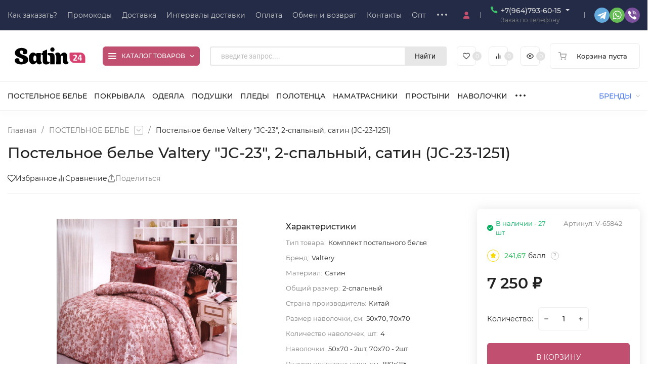

--- FILE ---
content_type: text/css
request_url: https://satin24.ru/wa-apps/shop/plugins/buy1click/css/buy1click.css?v=1.29.6
body_size: 4237
content:
@font-face {
	font-family: 'Buy1click-Roboto';
	src: url('../fonts/Roboto/Roboto-Regular.eot');
	src: url('../fonts/Roboto/Roboto-Regular.eot?#iefix') format('embedded-opentype'),
	url('../fonts/Roboto/Roboto-Regular.woff2') format('woff2'),
	url('../fonts/Roboto/Roboto-Regular.woff') format('woff'),
	url('../fonts/Roboto/Roboto-Regular.ttf') format('truetype');
	font-weight: normal;
	font-style: normal;
}

@font-face {
	font-family: 'Buy1click-Roboto';
	src: url('../fonts/Roboto/Roboto-Medium.eot');
	src: url('../fonts/Roboto/Roboto-Medium.eot?#iefix') format('embedded-opentype'),
	url('../fonts/Roboto/Roboto-Medium.woff2') format('woff2'),
	url('../fonts/Roboto/Roboto-Medium.woff') format('woff'),
	url('../fonts/Roboto/Roboto-Medium.ttf') format('truetype');
	font-weight: 500;
	font-style: normal;
}

.buy1click-form,
.buy1click-form *,
.buy1click-form *:before,
.buy1click-form *:after {
	box-sizing: border-box;
}

.buy1click-form,
.buy1click-form *,
.buy1click-input-text,
.buy1click-button,
.buy1click-form-button,
.buy1click-select.jq-selectbox .jq-selectbox__search input {
	font-family: 'Buy1click-Roboto', Arial, sans-serif !important;
}

.buy1click-form,
.buy1click-input-text,
.buy1click-button,
.buy1click-form-button,
.buy1click-select.jq-selectbox .jq-selectbox__search input {
	font-size: 14px;
	color: #333333;
	line-height: normal;
}

/* buy1click-form-button */

.buy1click-button,
.buy1click-form-button {
	position: relative;
	width: auto !important;
	height: auto !important;
	padding: 10px 20px;
	outline: none;
	border: 0;
	border-radius: 5px;
	background-color: #f2994a;
	color: #ffffff;
	text-align: center;
	font-weight: 500;
	cursor: pointer;
	transition: background-color .2s ease-in-out, color .2s ease-in-out, border-color .2s ease-in-out;
}

.buy1click-button__loader,
.buy1click-form-button__loader {
	position: absolute;
	left: 0;
	top: 0;
	right: 0;
	bottom: 0;
	margin: auto;
}

.buy1click-button__loader-spinner,
.buy1click-form-button__loader-spinner {
	stroke: #ffffff;
}

.buy1click-button.buy1click-open-button_loading,
.buy1click-form-button_loading {
	color: transparent !important;
}

.buy1click-button.buy1click-open-button_loading .buy1click-button__loader,
.buy1click-form-button_loading .buy1click-form-button__loader {
	display: block;
	animation: rotating 1s linear infinite;
}

.buy1click-button:hover,
.buy1click-form-button:hover {
	background-color: #ed8a32;
}

.buy1click-button[disabled],
.buy1click-button[disabled]:hover ,
.buy1click-form .buy1click-form-button[disabled],
.buy1click-form .buy1click-form-button[disabled]:hover {
	background-color: #f2f2f2;
	color: #e0e0e0;
	cursor: default;
}

.buy1click-button[disabled] .buy1click-button__loader-spinner,
.buy1click-button[disabled]:hover .buy1click-button__loader-spinner,
.buy1click-form .buy1click-form-button[disabled] .buy1click-form-button__loader-spinner,
.buy1click-form .buy1click-form-button[disabled]:hover .buy1click-form-button__loader-spinner {
	stroke: #888888;
}

/* buy1click-form */

.buy1click-form__overlay {
	position: fixed;
	top: 0;
	right: 0;
	bottom: 0;
	left: 0;
	overflow: auto;
	background-color: rgba(0, 0, 0, .7);
	z-index: 1000000;
}

.buy1click-form__overlay-inner {
	display: table;
	width: 100%;
	height: 100%;
}

.buy1click-form__inner {
	display: table-cell;
	padding: 50px 0;
	vertical-align: middle;
	text-align: center;
}

.buy1click-form__content {
	position: relative;
	display: inline-block;
	padding: 25px;
	width: 520px;
	border-radius: 5px;
	background-color: #ffffff;
	box-shadow: 0 0 10px rgba(0, 0, 0, 0.15);
	text-align: left;
}

.buy1click-form__close-button {
	position: absolute;
	top: 25px;
	right: 25px;
	width: 14px;
	height: 14px;
	cursor: pointer;
}

.buy1click-form__header {
	margin-bottom: 25px;
	font-weight: 500;
	font-size: 18px;
}

.buy1click-form__sub-header {
	margin-top: 25px;
	margin-bottom: 15px;
	font-weight: 500;
	font-size: 16px;
}

.buy1click-form__items {
	margin-bottom: 25px;
}

.buy1click-form__contact-info {
	margin-bottom: 25px;
}

.buy1click-form__field + .buy1click-form__field {
	margin-top: 15px;
}

.buy1click-form__submit-button {
	padding-top: 15px;
	padding-bottom: 15px;
	display: block;
	width: 100% !important;
	font-size: 16px;
	margin-top: 25px;
}

.buy1click-form__shipping,
.buy1click-form__payments {
	margin-bottom: 25px;
}

.buy1click-form__shipping .buy1click-form__sub-header-loader,
.buy1click-form__payments .buy1click-form__sub-header-loader {
	opacity: 0;
	margin-left: 10px;
	vertical-align: middle;
	transition: opacity .2s ease-in-out;
}

.buy1click-form__shipping_loading .buy1click-form__sub-header-loader,
.buy1click-form__payments_loading .buy1click-form__sub-header-loader {
	opacity: 1;
}

.buy1click-form__shipping_loading .buy1click-form__shipping-one,
.buy1click-form__payments_loading .buy1click-form__payment {
	opacity: .5;
}

.buy1click-form__shipping-one + .buy1click-form__shipping-one {
	margin-top: 15px
}

.buy1click-form__payment + .buy1click-form__payment {
	margin-top: 15px
}

.buy1click-form__captcha {
	margin: 25px 0;
}

.buy1click-form__captcha .wa-captcha {
	padding: 0;
}

.buy1click-form__captcha .wa-captcha p {
	display: block;
	clear: both;
}

.buy1click-form__captcha .smart-captcha {
	padding: 0 1px;
}

.buy1click-form__text {
	margin: 10px 0;
}

.buy1click-form__policy {
	margin-top: 25px;
	margin-bottom: 25px;
}

.buy1click-form__policy a {
	color: #f2994a;
	text-decoration: none;
}

.buy1click-form__policy a:hover {
	color: #f2994a;
	text-decoration: underline;
}

.buy1click-form__policy p {
	margin: 0;
}

.buy1click-form__error {
	background: rgba(250, 55, 55, 0.1);
	border-radius: 4px;
	color: #FA3737;
	padding: 6px 15px;
	margin: 25px 0;
}

.buy1click-form__confirmation {
	margin-top: 25px;
	margin-bottom: 25px;
}

.buy1click-form__re-send-block {
	margin-top: 5px;
	font-size: 0.95em;
}

.buy1click-form__re-send-link {
	color: #f2994a;
	text-decoration: dashed;
	cursor: pointer;
}

.buy1click-form__re-send-link:hover {
	color: #f2994a;
	text-decoration: none;
}

.buy1click-form_min-total-error .buy1click-form__contact-info,
.buy1click-form_min-total-error .buy1click-form__shipping,
.buy1click-form_min-total-error .buy1click-form__payments,
.buy1click-form_min-total-error .buy1click-form__comment,
.buy1click-form_min-total-error .buy1click-form__confirmation,
.buy1click-form_min-total-error .buy1click-form__captcha,
.buy1click-form_min-total-error .buy1click-form__policy,

.buy1click-form_available-error .buy1click-form__contact-info,
.buy1click-form_available-error .buy1click-form__shipping,
.buy1click-form_available-error .buy1click-form__payments,
.buy1click-form_available-error .buy1click-form__comment,
.buy1click-form_available-error .buy1click-form__confirmation,
.buy1click-form_available-error .buy1click-form__captcha,
.buy1click-form_available-error .buy1click-form__policy {
	display: none;
}

@media all and (max-width: 719px) {
	.buy1click-form__extend-elem {
		display: none !important;
	}
}

@media all and (min-width: 720px) {
	.buy1click-form_not-extend .buy1click-form__extend-elem {
		display: none !important;
	}

	.buy1click-form_extend .buy1click-form__not-extend-elem {
		display: none !important;
	}

	.buy1click-form_extend .buy1click-form__content {
		width: 720px;
		padding: 30px 40px 40px;
	}

	.buy1click-form_extend .buy1click-form__contact-info {
		margin-right: -16px;
	}

	.buy1click-form_extend .buy1click-form__contact-info-group {
		display: inline-block;
		vertical-align: top;
		width: 312px;
		margin-top: -25px;
		margin-right: 16px;
	}

	.buy1click-form_extend .buy1click-form__payments {
		margin-right: -16px;
		margin-bottom: 10px;
	}

	.buy1click-form_extend .buy1click-form__payment {
		display: inline-block;
		vertical-align: top;
		width: 312px;
		margin-top: 0;
		margin-bottom: 15px;
		margin-right: 16px;
	}

	.buy1click-form_extend .buy1click-form__coupon {
		width: 312px !important;
	}

	.buy1click-form_extend .buy1click-shipping__est-delivery {
		display: block;
		font-size: 12px;
		color: #828282;
		margin-top: 5px;
	}

	.buy1click-form_extend .buy1click-shipping__comment {
		display: block;
		font-size: 12px;
		color: #828282;
		margin-top: 5px;
	}

	.buy1click-form_extend .buy1click-shipping__rate_empty,
	.buy1click-form_extend .buy1click-shipping__compare-rate_empty,
	.buy1click-form_extend .buy1click-shipping__est-delivery_empty,
	.buy1click-form_extend .buy1click-shipping__comment_empty {
		display: none;
	}

	.buy1click-form_extend .buy1click-shipping__col_rate {
		width: 250px;
	}

	.buy1click-form_extend .buy1click-form__items-header {
		display: table;
	}

	.buy1click-form_extend .buy1click-items-header__col_price,
	.buy1click-form_extend .buy1click-item__col_price {
		width: 120px;
		text-align: left;
		padding: 0;
	}

	.buy1click-form_extend .buy1click-items-header__col_quantity,
	.buy1click-form_extend .buy1click-item__col_quantity {
		width: 107px;
		text-align: left;
		padding: 0;
	}

	.buy1click-form_extend .buy1click-items-header__col_total,
	.buy1click-form_extend .buy1click-item__col_total {
		width: 140px;
		text-align: left;
	}
}



/* buy1click-input-text */

.buy1click-input-text,
input[type="text"].buy1click-input-text,
.buy1click-form__captcha .wa-captcha-input,
.buy1click-select.jq-selectbox .jq-selectbox__search input,
.buy1click-textarea {
	padding: 0 15px;
	max-width: 100%;
	width: auto !important;
	height: 30px !important;
	outline: none;
	border: 1px solid #e0e0e0;
	border-radius: 4px;
	background: #ffffff;
	line-height: 28px;
	box-shadow: none;
	transition: border-color .2s ease-in-out;
	-webkit-appearance: none;
	-moz-appearance: none;
	-ms-appearance: none;
	appearance: none;
}

.buy1click-input-text:focus,
input[type="text"].buy1click-input-text:focus,
.buy1click-form__captcha .wa-captcha-input:focus,
.buy1click-select.jq-selectbox .jq-selectbox__search input:focus,
.buy1click-textarea:focus {
	border-color: #f2994a;
}

.buy1click-input-text::-webkit-input-placeholder {
	opacity: 0.5;
}
.buy1click-input-text::placeholder {
	opacity: 0.5;
}
.buy1click-input-text::-moz-placeholder {
	opacity: 0.5;
}
.buy1click-input-text:-ms-input-placeholder {
	opacity: 0.5;
}
.buy1click-input-text:-moz-placeholder {
	opacity: 0.5;
}

.buy1click-input-text_fill,
input[type="text"].buy1click-input-text {
	width: 100% !important;
}

/* buy1click-textarea */

.buy1click-textarea {
	padding: 5px 15px;
	width: 100% !important;
	height: 120px !important;
}

/* buy1click-items-header */

.buy1click-items-header {
	display: none;
	width: 100%;
	table-layout: fixed;
}

.buy1click-items-header__col {
	display: table-cell;
	font-size: 11px;
	color: #828282;
}

/* buy1click-item */

.buy1click-item {
	display: table;
	min-height: 40px;
	width: 100%;
	table-layout: fixed;
}

.buy1click-item__col {
	display: table-cell;
	padding: 5px 0;
	vertical-align: middle;
}

.buy1click-items-header__col_photo,
.buy1click-item__col_photo {
	padding-right: 10px;
	width: 50px;
}

.buy1click-items-header__col_info,
.buy1click-item__col_info {
	padding-right: 39px;
}

.buy1click-items-header__col_quantity,
.buy1click-item__col_quantity {
	width: 64px;
	text-align: right;
}

.buy1click-items-header__col_price,
.buy1click-item__col_price {
	padding-left: 19px;
	width: 139px;
	text-align: right;
}

.buy1click-item__name,
.buy1click-item__sku-name {
	font-weight: 500;
}

.buy1click-item__phone {
	vertical-align: top;
}

.buy1click-item__price,
.buy1click-item__total {
	font-weight: 500;
}

.buy1click-item__photo {
	width: 40px;
	height: 40px;
}

.buy1click-item__service {
	display: block;
	margin-top: 5px;
	font-size: 12px;
	color: #828282;
}

/* buy1click-item-quantity */

.buy1click-item-quantity {
	display: flex;
	white-space: nowrap;
}

.buy1click-item-quantity__input {
	width: 30px !important;
	padding: 0 !important;
	border: 1px solid #e0e0e0 !important;
	border-right: 0 !important;
	border-left: 0 !important;
	vertical-align: top;
	text-align: center;
	border-radius: 0 !important;
	-webkit-appearance: textfield;
	-moz-appearance: textfield;
}
.buy1click-item-quantity__input::-webkit-outer-spin-button,
.buy1click-item-quantity__input::-webkit-inner-spin-button {
	-webkit-appearance: none;
	-moz-appearance: none;
	appearance: none;
}

.buy1click-item-quantity__minus,
.buy1click-item-quantity__plus {
	position: relative;
	display: inline-block;
	width: 17px;
	height: 30px;
	border: 1px solid #e0e0e0;
	vertical-align: top;
	cursor: pointer;
}

.buy1click-item-quantity__minus-icon,
.buy1click-item-quantity__plus-icon {
	position: absolute;
	top: 0;
	right: 0;
	bottom: 0;
	left: 0;
	display: block;
	margin: auto;
	content: '';
}

.buy1click-item-quantity__minus {
	border-radius: 4px 0 0 4px;
}

.buy1click-item-quantity__plus {
	border-radius: 0 4px 4px 0;
}

/* buy1click-form-field */

.buy1click-form-field {
	display: block;
	position: relative;
}

.buy1click-form-field__label {
	display: block;
	margin-bottom: 5px;
	color: #828282;
	font-size: 12px;
}

.buy1click-form-field__box {
	display: block;
}

.buy1click-form-field__box + .buy1click-form-field__box {
	margin-top: 5px;
}

.buy1click-form-field__error {
	display: none;
}

.buy1click-form-field_error .buy1click-form-field__input,
.buy1click-form-field_error input[type="text"].buy1click-form-field__input {
	border-color: #fa3737;
}

.buy1click-form-field_error .buy1click-form-field__error {
	display: block;
	position: absolute;
	top: 100%;
	right: 0;
	margin-top: 5px;
	padding: 4px 10px;
	border-radius: 2px;
	background-color: #fa3737;
	color: #ffffff;
	font-size: 10px;
}

.buy1click-form-field_error .buy1click-form-field__error:before {
	position: absolute;
	top: -3px;
	right: 10px;
	display: block;
	border: 4px solid transparent;
	border-top-width: 0;
	border-bottom-color: #fa3737;
	content: '';
}

.buy1click-form-field_required .buy1click-form-field__label:after {
	color: #fa3737;
	content: ' *';
}

/* buy1click-region-field */

.buy1click-region-field__with-variants {
	display: none;
}

.buy1click-region-field_with-variants .buy1click-region-field__without-variants {
	display: none;
}

.buy1click-region-field_with-variants .buy1click-region-field__with-variants {
	display: block;
}

/* buy1click-select */

.buy1click-select.jq-selectbox {
	max-width: 100%;
	min-width: 100%;
}

.buy1click-select.jq-selectbox.opened {
	z-index: 11 !important;
}

.buy1click-select.jq-selectbox .jq-selectbox__search {
	margin: 5px;
}

.buy1click-select.jq-selectbox .jq-selectbox__select {
	overflow: hidden;
	padding: 0 38px 0 15px;
	width: 100%;
	height: 30px;
	border: 1px solid #e0e0e0;
	border-radius: 4px;
	background: #ffffff;
	cursor: pointer;
	transition: border-color .2s ease-in-out;
	box-shadow: none;
}

.buy1click-select.jq-selectbox .jq-selectbox__trigger {
	position: absolute;
	top: 0;
	right: 15px;
	bottom: 0;
	margin: auto 0;
	width: 8px;
	height: 5px;
	font-size: 0;
	line-height: 0;
	border: 0;
}

.buy1click-select.jq-selectbox .jq-selectbox__trigger-arrow {
	display: none;
}

.buy1click-select.jq-selectbox .jq-selectbox__select-text {
	line-height: 28px;
}

.buy1click-select.jq-selectbox .jq-selectbox__dropdown {
	margin-top: 5px;
	min-width: 100%;
	max-width: 100%;
	border: 1px solid #e0e0e0;
	border-radius: 4px;
	background: #ffffff;
}

.buy1click-select.jq-selectbox .jq-selectbox__dropdown ul {
	margin: 0;
	padding: 0;
	list-style: none;
}

.buy1click-select.jq-selectbox .jq-selectbox__dropdown ul li {
	padding: 6px 15px;
	cursor: pointer;
	color: #828282;
	margin: 0;
	white-space: normal;
	transition: none !important;
}

.buy1click-select.jq-selectbox .jq-selectbox__dropdown ul li.sel {
	color: #f2994a;
}

.buy1click-select.jq-selectbox .jq-selectbox__dropdown ul li.selected,
.buy1click-select.jq-selectbox .jq-selectbox__dropdown ul li:hover {
	background-color: #f2f2f2 !important;
	color: #828282;
}

.buy1click-select.jq-selectbox .jq-selectbox__search input {
	width: 100% !important;
}

.buy1click-select_fill {
	width: 100% !important;
	vertical-align: top;
}

.buy1click-select.jq-selectbox.focused .jq-selectbox__select {
	border-color: #f2994a;
}

.buy1click-select.jq-selectbox .jq-selectbox__not-found {
	padding: 6px 15px 9px;
	cursor: pointer;
	color: #828282;
	margin: 0;
}

/* buy1click-shipping */

.buy1click-shipping,
.buy1click-payment {
	display: block;
	padding: 14px 15px;
	border: 1px solid #828282;
	border-radius: 5px;
	background: #ffffff;
	color: #828282;
	cursor: pointer;
	transition: border-color .2s ease-in-out, color .2s ease-in-out, opacity .2s ease-in-out;
}

.buy1click-shipping__input,
.buy1click-payment__input {
	display: none;
}

.buy1click-shipping__inner,
.buy1click-payment__inner {
	display: table;
	width: 100%;
	table-layout: fixed;
}

.buy1click-shipping__col,
.buy1click-payment__col {
	display: table-cell;
	vertical-align: middle;
}

.buy1click-shipping__col_radio,
.buy1click-payment__col_radio {
	padding-right: 15px;
	width: 35px;
}

.buy1click-shipping__col_rate {
	width: 120px;
	text-align: right;
	padding-left: 15px;
}

.buy1click-shipping__col_logo {
	display: none;
}

.buy1click-payment__col_logo {
	display: none;
}

.buy1click-shipping__rates,
.buy1click-payment__rates {
	display: none;
}

.buy1click-shipping__name,
.buy1click-payment__name {
	display: block;
}

.buy1click-shipping__icon-checked,
.buy1click-payment__icon-checked {
	display: none;
}

.buy1click-shipping__icon-unchecked,
.buy1click-payment__icon-unchecked {
	display: block;
}

.buy1click-shipping__icon-radio,
.buy1click-payment__icon-radio {
	vertical-align: top;
}

.buy1click-shipping_has-rates .buy1click-shipping__rates {
	display: inline-block;
	margin-top: 5px;
}

.buy1click-shipping_has-rates .buy1click-shipping__col_radio,
.buy1click-shipping_has-rates .buy1click-shipping__col_info,
.buy1click-shipping_has-custom-fields .buy1click-shipping__col_radio,
.buy1click-shipping_has-custom-fields .buy1click-shipping__col_info {
	vertical-align: top;
}

.buy1click-shipping_has-rates .buy1click-shipping__icon-radio {
	margin-top: -2px;
}

.buy1click-shipping_checked,
.buy1click-payment_checked {
	border-color: #f2994a;
	color: #333333;
}

.buy1click-shipping_checked .buy1click-shipping__icon-unchecked,
.buy1click-payment_checked .buy1click-payment__icon-unchecked {
	display: none;
}

.buy1click-shipping_checked .buy1click-shipping__icon-checked,
.buy1click-payment_checked .buy1click-payment__icon-checked {
	display: block;
}

.buy1click-shipping__rate {
	display: block;
	font-weight: 500;
}

.buy1click-shipping__compare-rate {
	font-size: 12px;
	color: #828282;
	text-decoration: line-through;
}

.buy1click-shipping__est-delivery {
	display: none;
}

.buy1click-shipping__comment {
	display: none;
}

.buy1click-shipping__custom-fields {
	display: block;
	margin-top: 5px;
}

/* buy1click-payment */

.buy1click-payment__col_name {
	text-align: center;
}

.buy1click-payment__name {
	margin-left: -35px;
	padding: 0 35px;
}

/* buy1click-confirmation */

.buy1click-confirmation__inner {
	display: table;
	width: 100%;
	table-layout: fixed;
}

.buy1click-confirmation__col {
	display: table-cell;
	vertical-align: top;
}

/* buy1click-total-box */

.buy1click-total-box {
	padding-top: 4px;
}

.buy1click-total-box__inner {
	display: table;
	width: 100%;
	table-layout: fixed;
}

.buy1click-total-box__row {
	display: table-row;
}

.buy1click-total-box__row_total .buy1click-total-box__col {
	font-size: 16px;
}

.buy1click-total-box__col {
	display: table-cell;
	padding-top: 22px;
	width: 148px;
	vertical-align: top;
	text-align: right;
	font-weight: 500;
}

.buy1click-total-box__label {
	font-weight: normal;
}
.buy1click-total-box__ignore-delivery-label {
	display: block;
	font-weight: normal;
	font-size: 0.8em;
	color: #666;
}

/* buy1click-checkbox-box */

.buy1click-checkbox-box {
	display: inline-table;
	vertical-align: top;
	table-layout: fixed;
	cursor: pointer;
	
}

.buy1click-checkbox-box__checkbox {
	display: table-cell;
	vertical-align: top;
	padding-right: 15px;
	width: 35px;
}

.buy1click-checkbox-box__label {
	display: table-cell;
	vertical-align: middle;
}

/* buy1click-checkbox */

.buy1click-checkbox.jq-checkbox,
.buy1click-checkbox.jq-checkbox.focused {
	position: relative;
	vertical-align: top;
	width: 20px;
	height: 20px;
	border: 2px solid #828282;
	border-radius: 2px;
	background: #ffffff;
	cursor: pointer;
	transition: border-color .2s ease-in-out;
}

.buy1click-checkbox.jq-checkbox .jq-checkbox__div {
	visibility: hidden;
	position: absolute;
	left: 0;
	right: 0;
	top: 0;
	bottom: 0;
	margin: auto;
	width: 12px;
	height: 9px;
	background: #ffffff !important;
	box-shadow: none;
}

.buy1click-checkbox.jq-checkbox.checked {
	border-color: #f2994a;
}

.buy1click-checkbox.jq-checkbox.checked .jq-checkbox__div {
	visibility: visible;
}

.buy1click-checkbox__icon {
	vertical-align: top;
}

/* buy1click-body */

.buy1click-body {
	overflow: hidden;
}

/* buy1click-ruble */

.buy1click-ruble {
	display: inline !important;
}

.buy1click-ruble::before {
	content: '₽';
}

.buy1click-ruble::after {
	content: none !important;
}

.buy1click-ruble__inner {
	font-size: 0;
}

@keyframes rotating
{
	from
	{
		transform: rotate(0deg);
		-o-transform: rotate(0deg);
		-ms-transform: rotate(0deg);
		-moz-transform: rotate(0deg);
		-webkit-transform: rotate(0deg);
	}
	to
	{
		transform: rotate(360deg);
		-o-transform: rotate(360deg);
		-ms-transform: rotate(360deg);
		-moz-transform: rotate(360deg);
		-webkit-transform: rotate(360deg);
	}
}

.buy1click-loader {
	display: inline-block;
	vertical-align: top;
	animation: rotating 1s linear infinite;
}

.buy1click-loader_button {
	display: none;
	animation: none;
}

.buy1click-form__total-box {
	transition: color .2s ease-in-out;
}

.buy1click-form__total-box .buy1click-form__total-loader {
	opacity: 0;
	margin-right: 10px;
	transition: opacity .2s ease-in-out;
}

.buy1click-form__total-box_loading .buy1click-form__total-loader {
	opacity: 1;
}

.buy1click-form__total-box_loading {
	color: rgba(51, 51, 51, .5);
}

.buy1click-form__confirmation-channel-address[readonly] {
	border-color: #cfcfcf;
	background: #f0f0f0;
	color: #bbb;
}

.buy1click-form__submit-contact-confirmation-button {
	padding-top: 15px;
	padding-bottom: 15px;
	display: block;
	width: 100% !important;
	font-size: 16px;
	margin-top: 25px;
}

.buy1click-form__form_hidden,
.buy1click-form__error_hidden,
.buy1click-form__re-send-timer-wrapper_hidden,
.buy1click-form__re-send-link_hidden,
.buy1click-form-field_hidden {
	display: none;
}

@media all and (max-width: 520px) {
	.buy1click-form__overlay {
		overflow-y: scroll;
		overflow-x: hidden;
		-webkit-overflow-scrolling: touch;
		top: -70px;
		padding-bottom: 70px;
		transform: translateY(70px);
	}

	.buy1click-form__overlay > * {
		-webkit-transform: translateZ(0px);
	}

	.buy1click-form__inner {
		padding: 0;
	}

	.buy1click-form__content {
		width: 100vw;
		min-height: 100vh;
		border-radius: 0;
		padding: 25px;
	}

	.buy1click-form__header {
		margin: -25px -25px 0;
		padding: 19px 25px;
		border-bottom: 1px solid #F2F2F2;
	}

	.buy1click-form__close-button {
		top: 23px;
	}

	.buy1click-item {
		position: relative;
		display: block;
		width: auto;
		border-bottom: 1px solid #F2F2F2;
		margin-left: -25px;
		margin-right: -25px;
		padding: 25px;
	}

	.buy1click-item__col {
		display: block;
	}

	.buy1click-item__col_photo {
		width: auto !important;
		position: absolute;
		left: 25px;
		top: 25px;
	}

	.buy1click-item__col_info {
		padding-right: 0;
	}

	.buy1click-item__col_price {
		padding-left: 0;
		text-align: left;
		width: auto;
	}

	.buy1click-item__col_quantity {
		width: auto;
		text-align: left;
	}

	.buy1click-item__name,
	.buy1click-item__sku-name {
		font-size: 16px;
	}

	.buy1click-item__service {
		font-size: 14px;
	}

	.buy1click-item__price {
		font-size: 24px;
	}

	.buy1click-item-quantity__input {
		width: 50px;
		height: 40px;
		font-size: 18px;
	}

	.buy1click-item-quantity__minus,
	.buy1click-item-quantity__plus {
		width: 30px;
		height: 40px;
	}

	.buy1click-item-quantity__minus:before {
		width: 14px;
		height: 2px;
	}

	.buy1click-item-quantity__plus:before {
		width: 14px;
		height: 14px;
	}

	.buy1click-form-field__label {
		font-size: 14px;
	}

	.buy1click-input-text,
	input[type="text"].buy1click-input-text,
	.buy1click-form__captcha .wa-captcha-input,
	.buy1click-select.jq-selectbox .jq-selectbox__search input {
		height: 40px !important;
		line-height: 38px;
		font-size: 16px;
	}

	.buy1click-form-field_error .buy1click-form-field__error {
		font-size: 12px;
	}

	.buy1click-confirmation__inner {
		display: block;
	}

	.buy1click-confirmation__col {
		display: block;
	}

	.buy1click-form__coupon {
		width: 100%;
	}

	.buy1click-form__total-box {
		margin: 15px 0;
	}

	.buy1click-total-box {
		padding: 0;
	}

	.buy1click-total-box__inner {
		display: block;
	}

	.buy1click-total-box__row {
		display: block;
	}

	.buy1click-total-box__row_total {
		margin-left: -25px;
		margin-right: -25px;
		background: #FAFAFA;
		font-size: 24px;
	}

	.buy1click-total-box__col {
		display: block;
		width: auto;
		padding: 0 0 16px;
		text-align: center;
	}

	.buy1click-total-box__row_total .buy1click-total-box__col {
		padding: 16px 0;
	}

	.buy1click-shipping {
		position: relative;
		padding-left: 50px;
	}

	.buy1click-shipping__inner {
		display: block;
	}

	.buy1click-shipping__col {
		display: block;
		width: auto;
		text-align: left;
	}

	.buy1click-shipping__col_radio {
		position: absolute;
		left: 15px;
		top: 15px;
	}

	.buy1click-shipping_has-rates .buy1click-shipping__rates {
		margin-top: 10px;
	}

	.buy1click-shipping__col_rate {
		margin-top: 10px;
		padding-left: 0;
	}

	.buy1click-shipping__rate {
		font-size: 16px;
	}

	.buy1click-select.jq-selectbox .jq-selectbox__select {
		height: 40px;
	}

	.buy1click-select.jq-selectbox .jq-selectbox__select-text {
		line-height: 38px;
	}

	.buy1click-form__contact-info {
		padding-top: 15px;
	}

	.buy1click-body {
		position: fixed;
		left: 0;
		top: 0;
		right: 0;
		bottom: 0;
	}
}

--- FILE ---
content_type: application/javascript; charset=utf-8
request_url: https://satin24.ru/wa-apps/shop/plugins/searchpro/assets/frontend.field.js?v1.15.0
body_size: 39030
content:
!function(t){var n={};function e(r){if(n[r])return n[r].exports;var i=n[r]={i:r,l:!1,exports:{}};return t[r].call(i.exports,i,i.exports,e),i.l=!0,i.exports}e.m=t,e.c=n,e.d=function(t,n,r){e.o(t,n)||Object.defineProperty(t,n,{configurable:!1,enumerable:!0,get:r})},e.n=function(t){var n=t&&t.__esModule?function(){return t.default}:function(){return t};return e.d(n,"a",n),n},e.o=function(t,n){return Object.prototype.hasOwnProperty.call(t,n)},e.p="",e(e.s=418)}([function(t,n,e){var r=e(2),i=e(22),o=e(13),u=e(14),a=e(19),s=function(t,n,e){var c,f,l,h,p=t&s.F,v=t&s.G,d=t&s.S,y=t&s.P,g=t&s.B,b=v?r:d?r[n]||(r[n]={}):(r[n]||{}).prototype,_=v?i:i[n]||(i[n]={}),m=_.prototype||(_.prototype={});for(c in v&&(e=n),e)l=((f=!p&&b&&void 0!==b[c])?b:e)[c],h=g&&f?a(l,r):y&&"function"==typeof l?a(Function.call,l):l,b&&u(b,c,l,t&s.U),_[c]!=l&&o(_,c,h),y&&m[c]!=l&&(m[c]=l)};r.core=i,s.F=1,s.G=2,s.S=4,s.P=8,s.B=16,s.W=32,s.U=64,s.R=128,t.exports=s},function(t,n,e){var r=e(4);t.exports=function(t){if(!r(t))throw TypeError(t+" is not an object!");return t}},function(t,n){var e=t.exports="undefined"!=typeof window&&window.Math==Math?window:"undefined"!=typeof self&&self.Math==Math?self:Function("return this")();"number"==typeof __g&&(__g=e)},function(t,n){t.exports=function(t){try{return!!t()}catch(t){return!0}}},function(t,n){t.exports=function(t){return"object"==typeof t?null!==t:"function"==typeof t}},function(t,n,e){var r=e(51)("wks"),i=e(34),o=e(2).Symbol,u="function"==typeof o;(t.exports=function(t){return r[t]||(r[t]=u&&o[t]||(u?o:i)("Symbol."+t))}).store=r},function(t,n,e){t.exports=!e(3)(function(){return 7!=Object.defineProperty({},"a",{get:function(){return 7}}).a})},function(t,n,e){var r=e(1),i=e(97),o=e(23),u=Object.defineProperty;n.f=e(6)?Object.defineProperty:function(t,n,e){if(r(t),n=o(n,!0),r(e),i)try{return u(t,n,e)}catch(t){}if("get"in e||"set"in e)throw TypeError("Accessors not supported!");return"value"in e&&(t[n]=e.value),t}},function(t,n,e){var r=e(25),i=Math.min;t.exports=function(t){return t>0?i(r(t),9007199254740991):0}},function(t,n,e){var r=e(24);t.exports=function(t){return Object(r(t))}},,function(t,n){t.exports=function(t){if("function"!=typeof t)throw TypeError(t+" is not a function!");return t}},function(t,n){var e={}.hasOwnProperty;t.exports=function(t,n){return e.call(t,n)}},function(t,n,e){var r=e(7),i=e(33);t.exports=e(6)?function(t,n,e){return r.f(t,n,i(1,e))}:function(t,n,e){return t[n]=e,t}},function(t,n,e){var r=e(2),i=e(13),o=e(12),u=e(34)("src"),a=Function.toString,s=(""+a).split("toString");e(22).inspectSource=function(t){return a.call(t)},(t.exports=function(t,n,e,a){var c="function"==typeof e;c&&(o(e,"name")||i(e,"name",n)),t[n]!==e&&(c&&(o(e,u)||i(e,u,t[n]?""+t[n]:s.join(String(n)))),t===r?t[n]=e:a?t[n]?t[n]=e:i(t,n,e):(delete t[n],i(t,n,e)))})(Function.prototype,"toString",function(){return"function"==typeof this&&this[u]||a.call(this)})},function(t,n,e){var r=e(48),i=e(24);t.exports=function(t){return r(i(t))}},function(t,n,e){var r=e(0),i=e(3),o=e(24),u=/"/g,a=function(t,n,e,r){var i=String(o(t)),a="<"+n;return""!==e&&(a+=" "+e+'="'+String(r).replace(u,"&quot;")+'"'),a+">"+i+"</"+n+">"};t.exports=function(t,n){var e={};e[t]=n(a),r(r.P+r.F*i(function(){var n=""[t]('"');return n!==n.toLowerCase()||n.split('"').length>3}),"String",e)}},function(t,n,e){var r=e(49),i=e(33),o=e(15),u=e(23),a=e(12),s=e(97),c=Object.getOwnPropertyDescriptor;n.f=e(6)?c:function(t,n){if(t=o(t),n=u(n,!0),s)try{return c(t,n)}catch(t){}if(a(t,n))return i(!r.f.call(t,n),t[n])}},function(t,n,e){var r=e(12),i=e(9),o=e(69)("IE_PROTO"),u=Object.prototype;t.exports=Object.getPrototypeOf||function(t){return t=i(t),r(t,o)?t[o]:"function"==typeof t.constructor&&t instanceof t.constructor?t.constructor.prototype:t instanceof Object?u:null}},function(t,n,e){var r=e(11);t.exports=function(t,n,e){if(r(t),void 0===n)return t;switch(e){case 1:return function(e){return t.call(n,e)};case 2:return function(e,r){return t.call(n,e,r)};case 3:return function(e,r,i){return t.call(n,e,r,i)}}return function(){return t.apply(n,arguments)}}},function(t,n){var e={}.toString;t.exports=function(t){return e.call(t).slice(8,-1)}},function(t,n,e){"use strict";var r=e(3);t.exports=function(t,n){return!!t&&r(function(){n?t.call(null,function(){},1):t.call(null)})}},function(t,n){var e=t.exports={version:"2.5.0"};"number"==typeof __e&&(__e=e)},function(t,n,e){var r=e(4);t.exports=function(t,n){if(!r(t))return t;var e,i;if(n&&"function"==typeof(e=t.toString)&&!r(i=e.call(t)))return i;if("function"==typeof(e=t.valueOf)&&!r(i=e.call(t)))return i;if(!n&&"function"==typeof(e=t.toString)&&!r(i=e.call(t)))return i;throw TypeError("Can't convert object to primitive value")}},function(t,n){t.exports=function(t){if(void 0==t)throw TypeError("Can't call method on  "+t);return t}},function(t,n){var e=Math.ceil,r=Math.floor;t.exports=function(t){return isNaN(t=+t)?0:(t>0?r:e)(t)}},function(t,n,e){var r=e(0),i=e(22),o=e(3);t.exports=function(t,n){var e=(i.Object||{})[t]||Object[t],u={};u[t]=n(e),r(r.S+r.F*o(function(){e(1)}),"Object",u)}},function(t,n,e){var r=e(19),i=e(48),o=e(9),u=e(8),a=e(86);t.exports=function(t,n){var e=1==t,s=2==t,c=3==t,f=4==t,l=6==t,h=5==t||l,p=n||a;return function(n,a,v){for(var d,y,g=o(n),b=i(g),_=r(a,v,3),m=u(b.length),w=0,x=e?p(n,m):s?p(n,0):void 0;m>w;w++)if((h||w in b)&&(y=_(d=b[w],w,g),t))if(e)x[w]=y;else if(y)switch(t){case 3:return!0;case 5:return d;case 6:return w;case 2:x.push(d)}else if(f)return!1;return l?-1:c||f?f:x}}},function(t,n,e){"use strict";if(e(6)){var r=e(35),i=e(2),o=e(3),u=e(0),a=e(62),s=e(92),c=e(19),f=e(40),l=e(33),h=e(13),p=e(42),v=e(25),d=e(8),y=e(122),g=e(36),b=e(23),_=e(12),m=e(50),w=e(4),x=e(9),S=e(83),E=e(37),A=e(18),O=e(38).f,k=e(85),j=e(34),P=e(5),M=e(27),F=e(52),T=e(60),I=e(88),C=e(45),R=e(57),B=e(39),L=e(87),N=e(112),D=e(7),H=e(17),U=D.f,W=H.f,G=i.RangeError,V=i.TypeError,$=i.Uint8Array,q=Array.prototype,K=s.ArrayBuffer,z=s.DataView,Y=M(0),J=M(2),X=M(3),Z=M(4),Q=M(5),tt=M(6),nt=F(!0),et=F(!1),rt=I.values,it=I.keys,ot=I.entries,ut=q.lastIndexOf,at=q.reduce,st=q.reduceRight,ct=q.join,ft=q.sort,lt=q.slice,ht=q.toString,pt=q.toLocaleString,vt=P("iterator"),dt=P("toStringTag"),yt=j("typed_constructor"),gt=j("def_constructor"),bt=a.CONSTR,_t=a.TYPED,mt=a.VIEW,wt=M(1,function(t,n){return Ot(T(t,t[gt]),n)}),xt=o(function(){return 1===new $(new Uint16Array([1]).buffer)[0]}),St=!!$&&!!$.prototype.set&&o(function(){new $(1).set({})}),Et=function(t,n){var e=v(t);if(e<0||e%n)throw G("Wrong offset!");return e},At=function(t){if(w(t)&&_t in t)return t;throw V(t+" is not a typed array!")},Ot=function(t,n){if(!(w(t)&&yt in t))throw V("It is not a typed array constructor!");return new t(n)},kt=function(t,n){return jt(T(t,t[gt]),n)},jt=function(t,n){for(var e=0,r=n.length,i=Ot(t,r);r>e;)i[e]=n[e++];return i},Pt=function(t,n,e){U(t,n,{get:function(){return this._d[e]}})},Mt=function(t){var n,e,r,i,o,u,a=x(t),s=arguments.length,f=s>1?arguments[1]:void 0,l=void 0!==f,h=k(a);if(void 0!=h&&!S(h)){for(u=h.call(a),r=[],n=0;!(o=u.next()).done;n++)r.push(o.value);a=r}for(l&&s>2&&(f=c(f,arguments[2],2)),n=0,e=d(a.length),i=Ot(this,e);e>n;n++)i[n]=l?f(a[n],n):a[n];return i},Ft=function(){for(var t=0,n=arguments.length,e=Ot(this,n);n>t;)e[t]=arguments[t++];return e},Tt=!!$&&o(function(){pt.call(new $(1))}),It=function(){return pt.apply(Tt?lt.call(At(this)):At(this),arguments)},Ct={copyWithin:function(t,n){return N.call(At(this),t,n,arguments.length>2?arguments[2]:void 0)},every:function(t){return Z(At(this),t,arguments.length>1?arguments[1]:void 0)},fill:function(t){return L.apply(At(this),arguments)},filter:function(t){return kt(this,J(At(this),t,arguments.length>1?arguments[1]:void 0))},find:function(t){return Q(At(this),t,arguments.length>1?arguments[1]:void 0)},findIndex:function(t){return tt(At(this),t,arguments.length>1?arguments[1]:void 0)},forEach:function(t){Y(At(this),t,arguments.length>1?arguments[1]:void 0)},indexOf:function(t){return et(At(this),t,arguments.length>1?arguments[1]:void 0)},includes:function(t){return nt(At(this),t,arguments.length>1?arguments[1]:void 0)},join:function(t){return ct.apply(At(this),arguments)},lastIndexOf:function(t){return ut.apply(At(this),arguments)},map:function(t){return wt(At(this),t,arguments.length>1?arguments[1]:void 0)},reduce:function(t){return at.apply(At(this),arguments)},reduceRight:function(t){return st.apply(At(this),arguments)},reverse:function(){for(var t,n=At(this).length,e=Math.floor(n/2),r=0;r<e;)t=this[r],this[r++]=this[--n],this[n]=t;return this},some:function(t){return X(At(this),t,arguments.length>1?arguments[1]:void 0)},sort:function(t){return ft.call(At(this),t)},subarray:function(t,n){var e=At(this),r=e.length,i=g(t,r);return new(T(e,e[gt]))(e.buffer,e.byteOffset+i*e.BYTES_PER_ELEMENT,d((void 0===n?r:g(n,r))-i))}},Rt=function(t,n){return kt(this,lt.call(At(this),t,n))},Bt=function(t){At(this);var n=Et(arguments[1],1),e=this.length,r=x(t),i=d(r.length),o=0;if(i+n>e)throw G("Wrong length!");for(;o<i;)this[n+o]=r[o++]},Lt={entries:function(){return ot.call(At(this))},keys:function(){return it.call(At(this))},values:function(){return rt.call(At(this))}},Nt=function(t,n){return w(t)&&t[_t]&&"symbol"!=typeof n&&n in t&&String(+n)==String(n)},Dt=function(t,n){return Nt(t,n=b(n,!0))?l(2,t[n]):W(t,n)},Ht=function(t,n,e){return!(Nt(t,n=b(n,!0))&&w(e)&&_(e,"value"))||_(e,"get")||_(e,"set")||e.configurable||_(e,"writable")&&!e.writable||_(e,"enumerable")&&!e.enumerable?U(t,n,e):(t[n]=e.value,t)};bt||(H.f=Dt,D.f=Ht),u(u.S+u.F*!bt,"Object",{getOwnPropertyDescriptor:Dt,defineProperty:Ht}),o(function(){ht.call({})})&&(ht=pt=function(){return ct.call(this)});var Ut=p({},Ct);p(Ut,Lt),h(Ut,vt,Lt.values),p(Ut,{slice:Rt,set:Bt,constructor:function(){},toString:ht,toLocaleString:It}),Pt(Ut,"buffer","b"),Pt(Ut,"byteOffset","o"),Pt(Ut,"byteLength","l"),Pt(Ut,"length","e"),U(Ut,dt,{get:function(){return this[_t]}}),t.exports=function(t,n,e,s){var c=t+((s=!!s)?"Clamped":"")+"Array",l="get"+t,p="set"+t,v=i[c],g=v||{},b=v&&A(v),_=!v||!a.ABV,x={},S=v&&v.prototype,k=function(t,e){U(t,e,{get:function(){return function(t,e){var r=t._d;return r.v[l](e*n+r.o,xt)}(this,e)},set:function(t){return function(t,e,r){var i=t._d;s&&(r=(r=Math.round(r))<0?0:r>255?255:255&r),i.v[p](e*n+i.o,r,xt)}(this,e,t)},enumerable:!0})};_?(v=e(function(t,e,r,i){f(t,v,c,"_d");var o,u,a,s,l=0,p=0;if(w(e)){if(!(e instanceof K||"ArrayBuffer"==(s=m(e))||"SharedArrayBuffer"==s))return _t in e?jt(v,e):Mt.call(v,e);o=e,p=Et(r,n);var g=e.byteLength;if(void 0===i){if(g%n)throw G("Wrong length!");if((u=g-p)<0)throw G("Wrong length!")}else if((u=d(i)*n)+p>g)throw G("Wrong length!");a=u/n}else a=y(e),o=new K(u=a*n);for(h(t,"_d",{b:o,o:p,l:u,e:a,v:new z(o)});l<a;)k(t,l++)}),S=v.prototype=E(Ut),h(S,"constructor",v)):o(function(){v(1)})&&o(function(){new v(-1)})&&R(function(t){new v,new v(null),new v(1.5),new v(t)},!0)||(v=e(function(t,e,r,i){var o;return f(t,v,c),w(e)?e instanceof K||"ArrayBuffer"==(o=m(e))||"SharedArrayBuffer"==o?void 0!==i?new g(e,Et(r,n),i):void 0!==r?new g(e,Et(r,n)):new g(e):_t in e?jt(v,e):Mt.call(v,e):new g(y(e))}),Y(b!==Function.prototype?O(g).concat(O(b)):O(g),function(t){t in v||h(v,t,g[t])}),v.prototype=S,r||(S.constructor=v));var j=S[vt],P=!!j&&("values"==j.name||void 0==j.name),M=Lt.values;h(v,yt,!0),h(S,_t,c),h(S,mt,!0),h(S,gt,v),(s?new v(1)[dt]==c:dt in S)||U(S,dt,{get:function(){return c}}),x[c]=v,u(u.G+u.W+u.F*(v!=g),x),u(u.S,c,{BYTES_PER_ELEMENT:n}),u(u.S+u.F*o(function(){g.of.call(v,1)}),c,{from:Mt,of:Ft}),"BYTES_PER_ELEMENT"in S||h(S,"BYTES_PER_ELEMENT",n),u(u.P,c,Ct),B(c),u(u.P+u.F*St,c,{set:Bt}),u(u.P+u.F*!P,c,Lt),r||S.toString==ht||(S.toString=ht),u(u.P+u.F*o(function(){new v(1).slice()}),c,{slice:Rt}),u(u.P+u.F*(o(function(){return[1,2].toLocaleString()!=new v([1,2]).toLocaleString()})||!o(function(){S.toLocaleString.call([1,2])})),c,{toLocaleString:It}),C[c]=P?j:M,r||P||h(S,vt,M)}}else t.exports=function(){}},function(t,n,e){var r=e(117),i=e(0),o=e(51)("metadata"),u=o.store||(o.store=new(e(120))),a=function(t,n,e){var i=u.get(t);if(!i){if(!e)return;u.set(t,i=new r)}var o=i.get(n);if(!o){if(!e)return;i.set(n,o=new r)}return o};t.exports={store:u,map:a,has:function(t,n,e){var r=a(n,e,!1);return void 0!==r&&r.has(t)},get:function(t,n,e){var r=a(n,e,!1);return void 0===r?void 0:r.get(t)},set:function(t,n,e,r){a(e,r,!0).set(t,n)},keys:function(t,n){var e=a(t,n,!1),r=[];return e&&e.forEach(function(t,n){r.push(n)}),r},key:function(t){return void 0===t||"symbol"==typeof t?t:String(t)},exp:function(t){i(i.S,"Reflect",t)}}},function(t,n,e){var r=e(34)("meta"),i=e(4),o=e(12),u=e(7).f,a=0,s=Object.isExtensible||function(){return!0},c=!e(3)(function(){return s(Object.preventExtensions({}))}),f=function(t){u(t,r,{value:{i:"O"+ ++a,w:{}}})},l=t.exports={KEY:r,NEED:!1,fastKey:function(t,n){if(!i(t))return"symbol"==typeof t?t:("string"==typeof t?"S":"P")+t;if(!o(t,r)){if(!s(t))return"F";if(!n)return"E";f(t)}return t[r].i},getWeak:function(t,n){if(!o(t,r)){if(!s(t))return!0;if(!n)return!1;f(t)}return t[r].w},onFreeze:function(t){return c&&l.NEED&&s(t)&&!o(t,r)&&f(t),t}}},function(t,n,e){var r=e(99),i=e(70);t.exports=Object.keys||function(t){return r(t,i)}},function(t,n,e){var r=e(5)("unscopables"),i=Array.prototype;void 0==i[r]&&e(13)(i,r,{}),t.exports=function(t){i[r][t]=!0}},function(t,n){t.exports=function(t,n){return{enumerable:!(1&t),configurable:!(2&t),writable:!(4&t),value:n}}},function(t,n){var e=0,r=Math.random();t.exports=function(t){return"Symbol(".concat(void 0===t?"":t,")_",(++e+r).toString(36))}},function(t,n){t.exports=!1},function(t,n,e){var r=e(25),i=Math.max,o=Math.min;t.exports=function(t,n){return(t=r(t))<0?i(t+n,0):o(t,n)}},function(t,n,e){var r=e(1),i=e(100),o=e(70),u=e(69)("IE_PROTO"),a=function(){},s=function(){var t,n=e(67)("iframe"),r=o.length;for(n.style.display="none",e(71).appendChild(n),n.src="javascript:",(t=n.contentWindow.document).open(),t.write("<script>document.F=Object<\/script>"),t.close(),s=t.F;r--;)delete s.prototype[o[r]];return s()};t.exports=Object.create||function(t,n){var e;return null!==t?(a.prototype=r(t),e=new a,a.prototype=null,e[u]=t):e=s(),void 0===n?e:i(e,n)}},function(t,n,e){var r=e(99),i=e(70).concat("length","prototype");n.f=Object.getOwnPropertyNames||function(t){return r(t,i)}},function(t,n,e){"use strict";var r=e(2),i=e(7),o=e(6),u=e(5)("species");t.exports=function(t){var n=r[t];o&&n&&!n[u]&&i.f(n,u,{configurable:!0,get:function(){return this}})}},function(t,n){t.exports=function(t,n,e,r){if(!(t instanceof n)||void 0!==r&&r in t)throw TypeError(e+": incorrect invocation!");return t}},function(t,n,e){var r=e(19),i=e(110),o=e(83),u=e(1),a=e(8),s=e(85),c={},f={};(n=t.exports=function(t,n,e,l,h){var p,v,d,y,g=h?function(){return t}:s(t),b=r(e,l,n?2:1),_=0;if("function"!=typeof g)throw TypeError(t+" is not iterable!");if(o(g)){for(p=a(t.length);p>_;_++)if((y=n?b(u(v=t[_])[0],v[1]):b(t[_]))===c||y===f)return y}else for(d=g.call(t);!(v=d.next()).done;)if((y=i(d,b,v.value,n))===c||y===f)return y}).BREAK=c,n.RETURN=f},function(t,n,e){var r=e(14);t.exports=function(t,n,e){for(var i in n)r(t,i,n[i],e);return t}},function(t,n,e){var r=e(7).f,i=e(12),o=e(5)("toStringTag");t.exports=function(t,n,e){t&&!i(t=e?t:t.prototype,o)&&r(t,o,{configurable:!0,value:n})}},function(t,n,e){var r=e(0),i=e(24),o=e(3),u=e(73),a="["+u+"]",s=RegExp("^"+a+a+"*"),c=RegExp(a+a+"*$"),f=function(t,n,e){var i={},a=o(function(){return!!u[t]()||"​"!="​"[t]()}),s=i[t]=a?n(l):u[t];e&&(i[e]=s),r(r.P+r.F*a,"String",i)},l=f.trim=function(t,n){return t=String(i(t)),1&n&&(t=t.replace(s,"")),2&n&&(t=t.replace(c,"")),t};t.exports=f},function(t,n){t.exports={}},function(t,n,e){var r=e(4);t.exports=function(t,n){if(!r(t)||t._t!==n)throw TypeError("Incompatible receiver, "+n+" required!");return t}},function(t,n){var e;e=function(){return this}();try{e=e||Function("return this")()||(0,eval)("this")}catch(t){"object"==typeof window&&(e=window)}t.exports=e},function(t,n,e){var r=e(20);t.exports=Object("z").propertyIsEnumerable(0)?Object:function(t){return"String"==r(t)?t.split(""):Object(t)}},function(t,n){n.f={}.propertyIsEnumerable},function(t,n,e){var r=e(20),i=e(5)("toStringTag"),o="Arguments"==r(function(){return arguments}());t.exports=function(t){var n,e,u;return void 0===t?"Undefined":null===t?"Null":"string"==typeof(e=function(t,n){try{return t[n]}catch(t){}}(n=Object(t),i))?e:o?r(n):"Object"==(u=r(n))&&"function"==typeof n.callee?"Arguments":u}},function(t,n,e){var r=e(2),i=r["__core-js_shared__"]||(r["__core-js_shared__"]={});t.exports=function(t){return i[t]||(i[t]={})}},function(t,n,e){var r=e(15),i=e(8),o=e(36);t.exports=function(t){return function(n,e,u){var a,s=r(n),c=i(s.length),f=o(u,c);if(t&&e!=e){for(;c>f;)if((a=s[f++])!=a)return!0}else for(;c>f;f++)if((t||f in s)&&s[f]===e)return t||f||0;return!t&&-1}}},function(t,n){n.f=Object.getOwnPropertySymbols},function(t,n,e){var r=e(20);t.exports=Array.isArray||function(t){return"Array"==r(t)}},function(t,n){t.exports=function(t,n,e){var r=void 0===e;switch(n.length){case 0:return r?t():t.call(e);case 1:return r?t(n[0]):t.call(e,n[0]);case 2:return r?t(n[0],n[1]):t.call(e,n[0],n[1]);case 3:return r?t(n[0],n[1],n[2]):t.call(e,n[0],n[1],n[2]);case 4:return r?t(n[0],n[1],n[2],n[3]):t.call(e,n[0],n[1],n[2],n[3])}return t.apply(e,n)}},function(t,n,e){var r=e(4),i=e(20),o=e(5)("match");t.exports=function(t){var n;return r(t)&&(void 0!==(n=t[o])?!!n:"RegExp"==i(t))}},function(t,n,e){var r=e(5)("iterator"),i=!1;try{var o=[7][r]();o.return=function(){i=!0},Array.from(o,function(){throw 2})}catch(t){}t.exports=function(t,n){if(!n&&!i)return!1;var e=!1;try{var o=[7],u=o[r]();u.next=function(){return{done:e=!0}},o[r]=function(){return u},t(o)}catch(t){}return e}},function(t,n,e){"use strict";var r=e(1);t.exports=function(){var t=r(this),n="";return t.global&&(n+="g"),t.ignoreCase&&(n+="i"),t.multiline&&(n+="m"),t.unicode&&(n+="u"),t.sticky&&(n+="y"),n}},function(t,n,e){"use strict";var r=e(13),i=e(14),o=e(3),u=e(24),a=e(5);t.exports=function(t,n,e){var s=a(t),c=e(u,s,""[t]),f=c[0],l=c[1];o(function(){var n={};return n[s]=function(){return 7},7!=""[t](n)})&&(i(String.prototype,t,f),r(RegExp.prototype,s,2==n?function(t,n){return l.call(t,this,n)}:function(t){return l.call(t,this)}))}},function(t,n,e){var r=e(1),i=e(11),o=e(5)("species");t.exports=function(t,n){var e,u=r(t).constructor;return void 0===u||void 0==(e=r(u)[o])?n:i(e)}},function(t,n,e){"use strict";var r=e(2),i=e(0),o=e(14),u=e(42),a=e(30),s=e(41),c=e(40),f=e(4),l=e(3),h=e(57),p=e(43),v=e(74);t.exports=function(t,n,e,d,y,g){var b=r[t],_=b,m=y?"set":"add",w=_&&_.prototype,x={},S=function(t){var n=w[t];o(w,t,"delete"==t?function(t){return!(g&&!f(t))&&n.call(this,0===t?0:t)}:"has"==t?function(t){return!(g&&!f(t))&&n.call(this,0===t?0:t)}:"get"==t?function(t){return g&&!f(t)?void 0:n.call(this,0===t?0:t)}:"add"==t?function(t){return n.call(this,0===t?0:t),this}:function(t,e){return n.call(this,0===t?0:t,e),this})};if("function"==typeof _&&(g||w.forEach&&!l(function(){(new _).entries().next()}))){var E=new _,A=E[m](g?{}:-0,1)!=E,O=l(function(){E.has(1)}),k=h(function(t){new _(t)}),j=!g&&l(function(){for(var t=new _,n=5;n--;)t[m](n,n);return!t.has(-0)});k||((_=n(function(n,e){c(n,_,t);var r=v(new b,n,_);return void 0!=e&&s(e,y,r[m],r),r})).prototype=w,w.constructor=_),(O||j)&&(S("delete"),S("has"),y&&S("get")),(j||A)&&S(m),g&&w.clear&&delete w.clear}else _=d.getConstructor(n,t,y,m),u(_.prototype,e),a.NEED=!0;return p(_,t),x[t]=_,i(i.G+i.W+i.F*(_!=b),x),g||d.setStrong(_,t,y),_}},function(t,n,e){for(var r,i=e(2),o=e(13),u=e(34),a=u("typed_array"),s=u("view"),c=!(!i.ArrayBuffer||!i.DataView),f=c,l=0,h="Int8Array,Uint8Array,Uint8ClampedArray,Int16Array,Uint16Array,Int32Array,Uint32Array,Float32Array,Float64Array".split(",");l<9;)(r=i[h[l++]])?(o(r.prototype,a,!0),o(r.prototype,s,!0)):f=!1;t.exports={ABV:c,CONSTR:f,TYPED:a,VIEW:s}},function(t,n,e){"use strict";t.exports=e(35)||!e(3)(function(){var t=Math.random();__defineSetter__.call(null,t,function(){}),delete e(2)[t]})},function(t,n,e){"use strict";var r=e(0);t.exports=function(t){r(r.S,t,{of:function(){for(var t=arguments.length,n=Array(t);t--;)n[t]=arguments[t];return new this(n)}})}},function(t,n,e){"use strict";var r=e(0),i=e(11),o=e(19),u=e(41);t.exports=function(t){r(r.S,t,{from:function(t){var n,e,r,a,s=arguments[1];return i(this),(n=void 0!==s)&&i(s),void 0==t?new this:(e=[],n?(r=0,a=o(s,arguments[2],2),u(t,!1,function(t){e.push(a(t,r++))})):u(t,!1,e.push,e),new this(e))}})}},,function(t,n,e){var r=e(4),i=e(2).document,o=r(i)&&r(i.createElement);t.exports=function(t){return o?i.createElement(t):{}}},function(t,n,e){var r=e(2),i=e(22),o=e(35),u=e(98),a=e(7).f;t.exports=function(t){var n=i.Symbol||(i.Symbol=o?{}:r.Symbol||{});"_"==t.charAt(0)||t in n||a(n,t,{value:u.f(t)})}},function(t,n,e){var r=e(51)("keys"),i=e(34);t.exports=function(t){return r[t]||(r[t]=i(t))}},function(t,n){t.exports="constructor,hasOwnProperty,isPrototypeOf,propertyIsEnumerable,toLocaleString,toString,valueOf".split(",")},function(t,n,e){var r=e(2).document;t.exports=r&&r.documentElement},function(t,n,e){var r=e(4),i=e(1),o=function(t,n){if(i(t),!r(n)&&null!==n)throw TypeError(n+": can't set as prototype!")};t.exports={set:Object.setPrototypeOf||("__proto__"in{}?function(t,n,r){try{(r=e(19)(Function.call,e(17).f(Object.prototype,"__proto__").set,2))(t,[]),n=!(t instanceof Array)}catch(t){n=!0}return function(t,e){return o(t,e),n?t.__proto__=e:r(t,e),t}}({},!1):void 0),check:o}},function(t,n){t.exports="\t\n\v\f\r   ᠎             　\u2028\u2029\ufeff"},function(t,n,e){var r=e(4),i=e(72).set;t.exports=function(t,n,e){var o,u=n.constructor;return u!==e&&"function"==typeof u&&(o=u.prototype)!==e.prototype&&r(o)&&i&&i(t,o),t}},function(t,n,e){"use strict";var r=e(25),i=e(24);t.exports=function(t){var n=String(i(this)),e="",o=r(t);if(o<0||o==1/0)throw RangeError("Count can't be negative");for(;o>0;(o>>>=1)&&(n+=n))1&o&&(e+=n);return e}},function(t,n){t.exports=Math.sign||function(t){return 0==(t=+t)||t!=t?t:t<0?-1:1}},function(t,n){var e=Math.expm1;t.exports=!e||e(10)>22025.465794806718||e(10)<22025.465794806718||-2e-17!=e(-2e-17)?function(t){return 0==(t=+t)?t:t>-1e-6&&t<1e-6?t+t*t/2:Math.exp(t)-1}:e},function(t,n,e){var r=e(25),i=e(24);t.exports=function(t){return function(n,e){var o,u,a=String(i(n)),s=r(e),c=a.length;return s<0||s>=c?t?"":void 0:(o=a.charCodeAt(s))<55296||o>56319||s+1===c||(u=a.charCodeAt(s+1))<56320||u>57343?t?a.charAt(s):o:t?a.slice(s,s+2):u-56320+(o-55296<<10)+65536}}},function(t,n,e){"use strict";var r=e(35),i=e(0),o=e(14),u=e(13),a=e(12),s=e(45),c=e(80),f=e(43),l=e(18),h=e(5)("iterator"),p=!([].keys&&"next"in[].keys()),v=function(){return this};t.exports=function(t,n,e,d,y,g,b){c(e,n,d);var _,m,w,x=function(t){if(!p&&t in O)return O[t];switch(t){case"keys":case"values":return function(){return new e(this,t)}}return function(){return new e(this,t)}},S=n+" Iterator",E="values"==y,A=!1,O=t.prototype,k=O[h]||O["@@iterator"]||y&&O[y],j=k||x(y),P=y?E?x("entries"):j:void 0,M="Array"==n&&O.entries||k;if(M&&(w=l(M.call(new t)))!==Object.prototype&&w.next&&(f(w,S,!0),r||a(w,h)||u(w,h,v)),E&&k&&"values"!==k.name&&(A=!0,j=function(){return k.call(this)}),r&&!b||!p&&!A&&O[h]||u(O,h,j),s[n]=j,s[S]=v,y)if(_={values:E?j:x("values"),keys:g?j:x("keys"),entries:P},b)for(m in _)m in O||o(O,m,_[m]);else i(i.P+i.F*(p||A),n,_);return _}},function(t,n,e){"use strict";var r=e(37),i=e(33),o=e(43),u={};e(13)(u,e(5)("iterator"),function(){return this}),t.exports=function(t,n,e){t.prototype=r(u,{next:i(1,e)}),o(t,n+" Iterator")}},function(t,n,e){var r=e(56),i=e(24);t.exports=function(t,n,e){if(r(n))throw TypeError("String#"+e+" doesn't accept regex!");return String(i(t))}},function(t,n,e){var r=e(5)("match");t.exports=function(t){var n=/./;try{"/./"[t](n)}catch(e){try{return n[r]=!1,!"/./"[t](n)}catch(t){}}return!0}},function(t,n,e){var r=e(45),i=e(5)("iterator"),o=Array.prototype;t.exports=function(t){return void 0!==t&&(r.Array===t||o[i]===t)}},function(t,n,e){"use strict";var r=e(7),i=e(33);t.exports=function(t,n,e){n in t?r.f(t,n,i(0,e)):t[n]=e}},function(t,n,e){var r=e(50),i=e(5)("iterator"),o=e(45);t.exports=e(22).getIteratorMethod=function(t){if(void 0!=t)return t[i]||t["@@iterator"]||o[r(t)]}},function(t,n,e){var r=e(228);t.exports=function(t,n){return new(r(t))(n)}},function(t,n,e){"use strict";var r=e(9),i=e(36),o=e(8);t.exports=function(t){for(var n=r(this),e=o(n.length),u=arguments.length,a=i(u>1?arguments[1]:void 0,e),s=u>2?arguments[2]:void 0,c=void 0===s?e:i(s,e);c>a;)n[a++]=t;return n}},function(t,n,e){"use strict";var r=e(32),i=e(113),o=e(45),u=e(15);t.exports=e(79)(Array,"Array",function(t,n){this._t=u(t),this._i=0,this._k=n},function(){var t=this._t,n=this._k,e=this._i++;return!t||e>=t.length?(this._t=void 0,i(1)):i(0,"keys"==n?e:"values"==n?t[e]:[e,t[e]])},"values"),o.Arguments=o.Array,r("keys"),r("values"),r("entries")},function(t,n,e){var r,i,o,u=e(19),a=e(55),s=e(71),c=e(67),f=e(2),l=f.process,h=f.setImmediate,p=f.clearImmediate,v=f.MessageChannel,d=f.Dispatch,y=0,g={},b=function(){var t=+this;if(g.hasOwnProperty(t)){var n=g[t];delete g[t],n()}},_=function(t){b.call(t.data)};h&&p||(h=function(t){for(var n=[],e=1;arguments.length>e;)n.push(arguments[e++]);return g[++y]=function(){a("function"==typeof t?t:Function(t),n)},r(y),y},p=function(t){delete g[t]},"process"==e(20)(l)?r=function(t){l.nextTick(u(b,t,1))}:d&&d.now?r=function(t){d.now(u(b,t,1))}:v?(o=(i=new v).port2,i.port1.onmessage=_,r=u(o.postMessage,o,1)):f.addEventListener&&"function"==typeof postMessage&&!f.importScripts?(r=function(t){f.postMessage(t+"","*")},f.addEventListener("message",_,!1)):r="onreadystatechange"in c("script")?function(t){s.appendChild(c("script")).onreadystatechange=function(){s.removeChild(this),b.call(t)}}:function(t){setTimeout(u(b,t,1),0)}),t.exports={set:h,clear:p}},function(t,n,e){var r=e(2),i=e(89).set,o=r.MutationObserver||r.WebKitMutationObserver,u=r.process,a=r.Promise,s="process"==e(20)(u);t.exports=function(){var t,n,e,c=function(){var r,i;for(s&&(r=u.domain)&&r.exit();t;){i=t.fn,t=t.next;try{i()}catch(r){throw t?e():n=void 0,r}}n=void 0,r&&r.enter()};if(s)e=function(){u.nextTick(c)};else if(o){var f=!0,l=document.createTextNode("");new o(c).observe(l,{characterData:!0}),e=function(){l.data=f=!f}}else if(a&&a.resolve){var h=a.resolve();e=function(){h.then(c)}}else e=function(){i.call(r,c)};return function(r){var i={fn:r,next:void 0};n&&(n.next=i),t||(t=i,e()),n=i}}},function(t,n,e){"use strict";var r=e(11);t.exports.f=function(t){return new function(t){var n,e;this.promise=new t(function(t,r){if(void 0!==n||void 0!==e)throw TypeError("Bad Promise constructor");n=t,e=r}),this.resolve=r(n),this.reject=r(e)}(t)}},function(t,n,e){"use strict";var r=e(2),i=e(6),o=e(35),u=e(62),a=e(13),s=e(42),c=e(3),f=e(40),l=e(25),h=e(8),p=e(122),v=e(38).f,d=e(7).f,y=e(87),g=e(43),b="prototype",_="Wrong index!",m=r.ArrayBuffer,w=r.DataView,x=r.Math,S=r.RangeError,E=r.Infinity,A=m,O=x.abs,k=x.pow,j=x.floor,P=x.log,M=x.LN2,F=i?"_b":"buffer",T=i?"_l":"byteLength",I=i?"_o":"byteOffset";function C(t,n,e){var r,i,o,u=Array(e),a=8*e-n-1,s=(1<<a)-1,c=s>>1,f=23===n?k(2,-24)-k(2,-77):0,l=0,h=t<0||0===t&&1/t<0?1:0;for((t=O(t))!=t||t===E?(i=t!=t?1:0,r=s):(r=j(P(t)/M),t*(o=k(2,-r))<1&&(r--,o*=2),(t+=r+c>=1?f/o:f*k(2,1-c))*o>=2&&(r++,o/=2),r+c>=s?(i=0,r=s):r+c>=1?(i=(t*o-1)*k(2,n),r+=c):(i=t*k(2,c-1)*k(2,n),r=0));n>=8;u[l++]=255&i,i/=256,n-=8);for(r=r<<n|i,a+=n;a>0;u[l++]=255&r,r/=256,a-=8);return u[--l]|=128*h,u}function R(t,n,e){var r,i=8*e-n-1,o=(1<<i)-1,u=o>>1,a=i-7,s=e-1,c=t[s--],f=127&c;for(c>>=7;a>0;f=256*f+t[s],s--,a-=8);for(r=f&(1<<-a)-1,f>>=-a,a+=n;a>0;r=256*r+t[s],s--,a-=8);if(0===f)f=1-u;else{if(f===o)return r?NaN:c?-E:E;r+=k(2,n),f-=u}return(c?-1:1)*r*k(2,f-n)}function B(t){return t[3]<<24|t[2]<<16|t[1]<<8|t[0]}function L(t){return[255&t]}function N(t){return[255&t,t>>8&255]}function D(t){return[255&t,t>>8&255,t>>16&255,t>>24&255]}function H(t){return C(t,52,8)}function U(t){return C(t,23,4)}function W(t,n,e){d(t[b],n,{get:function(){return this[e]}})}function G(t,n,e,r){var i=p(+e);if(i+n>t[T])throw S(_);var o=t[F]._b,u=i+t[I],a=o.slice(u,u+n);return r?a:a.reverse()}function V(t,n,e,r,i,o){var u=p(+e);if(u+n>t[T])throw S(_);for(var a=t[F]._b,s=u+t[I],c=r(+i),f=0;f<n;f++)a[s+f]=c[o?f:n-f-1]}if(u.ABV){if(!c(function(){m(1)})||!c(function(){new m(-1)})||c(function(){return new m,new m(1.5),new m(NaN),"ArrayBuffer"!=m.name})){for(var $,q=(m=function(t){return f(this,m),new A(p(t))})[b]=A[b],K=v(A),z=0;K.length>z;)($=K[z++])in m||a(m,$,A[$]);o||(q.constructor=m)}var Y=new w(new m(2)),J=w[b].setInt8;Y.setInt8(0,2147483648),Y.setInt8(1,2147483649),!Y.getInt8(0)&&Y.getInt8(1)||s(w[b],{setInt8:function(t,n){J.call(this,t,n<<24>>24)},setUint8:function(t,n){J.call(this,t,n<<24>>24)}},!0)}else m=function(t){f(this,m,"ArrayBuffer");var n=p(t);this._b=y.call(Array(n),0),this[T]=n},w=function(t,n,e){f(this,w,"DataView"),f(t,m,"DataView");var r=t[T],i=l(n);if(i<0||i>r)throw S("Wrong offset!");if(i+(e=void 0===e?r-i:h(e))>r)throw S("Wrong length!");this[F]=t,this[I]=i,this[T]=e},i&&(W(m,"byteLength","_l"),W(w,"buffer","_b"),W(w,"byteLength","_l"),W(w,"byteOffset","_o")),s(w[b],{getInt8:function(t){return G(this,1,t)[0]<<24>>24},getUint8:function(t){return G(this,1,t)[0]},getInt16:function(t){var n=G(this,2,t,arguments[1]);return(n[1]<<8|n[0])<<16>>16},getUint16:function(t){var n=G(this,2,t,arguments[1]);return n[1]<<8|n[0]},getInt32:function(t){return B(G(this,4,t,arguments[1]))},getUint32:function(t){return B(G(this,4,t,arguments[1]))>>>0},getFloat32:function(t){return R(G(this,4,t,arguments[1]),23,4)},getFloat64:function(t){return R(G(this,8,t,arguments[1]),52,8)},setInt8:function(t,n){V(this,1,t,L,n)},setUint8:function(t,n){V(this,1,t,L,n)},setInt16:function(t,n){V(this,2,t,N,n,arguments[2])},setUint16:function(t,n){V(this,2,t,N,n,arguments[2])},setInt32:function(t,n){V(this,4,t,D,n,arguments[2])},setUint32:function(t,n){V(this,4,t,D,n,arguments[2])},setFloat32:function(t,n){V(this,4,t,U,n,arguments[2])},setFloat64:function(t,n){V(this,8,t,H,n,arguments[2])}});g(m,"ArrayBuffer"),g(w,"DataView"),a(w[b],u.VIEW,!0),n.ArrayBuffer=m,n.DataView=w},,function(t,n,e){t.exports=e(337).Promise},,,function(t,n,e){t.exports=!e(6)&&!e(3)(function(){return 7!=Object.defineProperty(e(67)("div"),"a",{get:function(){return 7}}).a})},function(t,n,e){n.f=e(5)},function(t,n,e){var r=e(12),i=e(15),o=e(52)(!1),u=e(69)("IE_PROTO");t.exports=function(t,n){var e,a=i(t),s=0,c=[];for(e in a)e!=u&&r(a,e)&&c.push(e);for(;n.length>s;)r(a,e=n[s++])&&(~o(c,e)||c.push(e));return c}},function(t,n,e){var r=e(7),i=e(1),o=e(31);t.exports=e(6)?Object.defineProperties:function(t,n){i(t);for(var e,u=o(n),a=u.length,s=0;a>s;)r.f(t,e=u[s++],n[e]);return t}},function(t,n,e){var r=e(15),i=e(38).f,o={}.toString,u="object"==typeof window&&window&&Object.getOwnPropertyNames?Object.getOwnPropertyNames(window):[];t.exports.f=function(t){return u&&"[object Window]"==o.call(t)?function(t){try{return i(t)}catch(t){return u.slice()}}(t):i(r(t))}},function(t,n,e){"use strict";var r=e(31),i=e(53),o=e(49),u=e(9),a=e(48),s=Object.assign;t.exports=!s||e(3)(function(){var t={},n={},e=Symbol(),r="abcdefghijklmnopqrst";return t[e]=7,r.split("").forEach(function(t){n[t]=t}),7!=s({},t)[e]||Object.keys(s({},n)).join("")!=r})?function(t,n){for(var e=u(t),s=arguments.length,c=1,f=i.f,l=o.f;s>c;)for(var h,p=a(arguments[c++]),v=f?r(p).concat(f(p)):r(p),d=v.length,y=0;d>y;)l.call(p,h=v[y++])&&(e[h]=p[h]);return e}:s},function(t,n,e){"use strict";var r=e(11),i=e(4),o=e(55),u=[].slice,a={};t.exports=Function.bind||function(t){var n=r(this),e=u.call(arguments,1),s=function(){var r=e.concat(u.call(arguments));return this instanceof s?function(t,n,e){if(!(n in a)){for(var r=[],i=0;i<n;i++)r[i]="a["+i+"]";a[n]=Function("F,a","return new F("+r.join(",")+")")}return a[n](t,e)}(n,r.length,r):o(n,r,t)};return i(n.prototype)&&(s.prototype=n.prototype),s}},function(t,n,e){var r=e(2).parseInt,i=e(44).trim,o=e(73),u=/^[-+]?0[xX]/;t.exports=8!==r(o+"08")||22!==r(o+"0x16")?function(t,n){var e=i(String(t),3);return r(e,n>>>0||(u.test(e)?16:10))}:r},function(t,n,e){var r=e(2).parseFloat,i=e(44).trim;t.exports=1/r(e(73)+"-0")!=-1/0?function(t){var n=i(String(t),3),e=r(n);return 0===e&&"-"==n.charAt(0)?-0:e}:r},function(t,n,e){var r=e(20);t.exports=function(t,n){if("number"!=typeof t&&"Number"!=r(t))throw TypeError(n);return+t}},function(t,n,e){var r=e(4),i=Math.floor;t.exports=function(t){return!r(t)&&isFinite(t)&&i(t)===t}},function(t,n){t.exports=Math.log1p||function(t){return(t=+t)>-1e-8&&t<1e-8?t-t*t/2:Math.log(1+t)}},function(t,n,e){var r=e(76),i=Math.pow,o=i(2,-52),u=i(2,-23),a=i(2,127)*(2-u),s=i(2,-126);t.exports=Math.fround||function(t){var n,e,i=Math.abs(t),c=r(t);return i<s?c*function(t){return t+1/o-1/o}(i/s/u)*s*u:(e=(n=(1+u/o)*i)-(n-i))>a||e!=e?c*(1/0):c*e}},function(t,n,e){var r=e(1);t.exports=function(t,n,e,i){try{return i?n(r(e)[0],e[1]):n(e)}catch(n){var o=t.return;throw void 0!==o&&r(o.call(t)),n}}},function(t,n,e){var r=e(11),i=e(9),o=e(48),u=e(8);t.exports=function(t,n,e,a,s){r(n);var c=i(t),f=o(c),l=u(c.length),h=s?l-1:0,p=s?-1:1;if(e<2)for(;;){if(h in f){a=f[h],h+=p;break}if(h+=p,s?h<0:l<=h)throw TypeError("Reduce of empty array with no initial value")}for(;s?h>=0:l>h;h+=p)h in f&&(a=n(a,f[h],h,c));return a}},function(t,n,e){"use strict";var r=e(9),i=e(36),o=e(8);t.exports=[].copyWithin||function(t,n){var e=r(this),u=o(e.length),a=i(t,u),s=i(n,u),c=arguments.length>2?arguments[2]:void 0,f=Math.min((void 0===c?u:i(c,u))-s,u-a),l=1;for(s<a&&a<s+f&&(l=-1,s+=f-1,a+=f-1);f-- >0;)s in e?e[a]=e[s]:delete e[a],a+=l,s+=l;return e}},function(t,n){t.exports=function(t,n){return{value:n,done:!!t}}},function(t,n,e){e(6)&&"g"!=/./g.flags&&e(7).f(RegExp.prototype,"flags",{configurable:!0,get:e(58)})},function(t,n){t.exports=function(t){try{return{e:!1,v:t()}}catch(t){return{e:!0,v:t}}}},function(t,n,e){var r=e(91);t.exports=function(t,n){var e=r.f(t);return(0,e.resolve)(n),e.promise}},function(t,n,e){"use strict";var r=e(118),i=e(46);t.exports=e(61)("Map",function(t){return function(){return t(this,arguments.length>0?arguments[0]:void 0)}},{get:function(t){var n=r.getEntry(i(this,"Map"),t);return n&&n.v},set:function(t,n){return r.def(i(this,"Map"),0===t?0:t,n)}},r,!0)},function(t,n,e){"use strict";var r=e(7).f,i=e(37),o=e(42),u=e(19),a=e(40),s=e(41),c=e(79),f=e(113),l=e(39),h=e(6),p=e(30).fastKey,v=e(46),d=h?"_s":"size",y=function(t,n){var e,r=p(n);if("F"!==r)return t._i[r];for(e=t._f;e;e=e.n)if(e.k==n)return e};t.exports={getConstructor:function(t,n,e,c){var f=t(function(t,r){a(t,f,n,"_i"),t._t=n,t._i=i(null),t._f=void 0,t._l=void 0,t[d]=0,void 0!=r&&s(r,e,t[c],t)});return o(f.prototype,{clear:function(){for(var t=v(this,n),e=t._i,r=t._f;r;r=r.n)r.r=!0,r.p&&(r.p=r.p.n=void 0),delete e[r.i];t._f=t._l=void 0,t[d]=0},delete:function(t){var e=v(this,n),r=y(e,t);if(r){var i=r.n,o=r.p;delete e._i[r.i],r.r=!0,o&&(o.n=i),i&&(i.p=o),e._f==r&&(e._f=i),e._l==r&&(e._l=o),e[d]--}return!!r},forEach:function(t){v(this,n);for(var e,r=u(t,arguments.length>1?arguments[1]:void 0,3);e=e?e.n:this._f;)for(r(e.v,e.k,this);e&&e.r;)e=e.p},has:function(t){return!!y(v(this,n),t)}}),h&&r(f.prototype,"size",{get:function(){return v(this,n)[d]}}),f},def:function(t,n,e){var r,i,o=y(t,n);return o?o.v=e:(t._l=o={i:i=p(n,!0),k:n,v:e,p:r=t._l,n:void 0,r:!1},t._f||(t._f=o),r&&(r.n=o),t[d]++,"F"!==i&&(t._i[i]=o)),t},getEntry:y,setStrong:function(t,n,e){c(t,n,function(t,e){this._t=v(t,n),this._k=e,this._l=void 0},function(){for(var t=this._k,n=this._l;n&&n.r;)n=n.p;return this._t&&(this._l=n=n?n.n:this._t._f)?f(0,"keys"==t?n.k:"values"==t?n.v:[n.k,n.v]):(this._t=void 0,f(1))},e?"entries":"values",!e,!0),l(n)}}},function(t,n,e){"use strict";var r=e(118),i=e(46);t.exports=e(61)("Set",function(t){return function(){return t(this,arguments.length>0?arguments[0]:void 0)}},{add:function(t){return r.def(i(this,"Set"),t=0===t?0:t,t)}},r)},function(t,n,e){"use strict";var r,i=e(27)(0),o=e(14),u=e(30),a=e(102),s=e(121),c=e(4),f=e(3),l=e(46),h=u.getWeak,p=Object.isExtensible,v=s.ufstore,d={},y=function(t){return function(){return t(this,arguments.length>0?arguments[0]:void 0)}},g={get:function(t){if(c(t)){var n=h(t);return!0===n?v(l(this,"WeakMap")).get(t):n?n[this._i]:void 0}},set:function(t,n){return s.def(l(this,"WeakMap"),t,n)}},b=t.exports=e(61)("WeakMap",y,g,s,!0,!0);f(function(){return 7!=(new b).set((Object.freeze||Object)(d),7).get(d)})&&(a((r=s.getConstructor(y,"WeakMap")).prototype,g),u.NEED=!0,i(["delete","has","get","set"],function(t){var n=b.prototype,e=n[t];o(n,t,function(n,i){if(c(n)&&!p(n)){this._f||(this._f=new r);var o=this._f[t](n,i);return"set"==t?this:o}return e.call(this,n,i)})}))},function(t,n,e){"use strict";var r=e(42),i=e(30).getWeak,o=e(1),u=e(4),a=e(40),s=e(41),c=e(27),f=e(12),l=e(46),h=c(5),p=c(6),v=0,d=function(t){return t._l||(t._l=new y)},y=function(){this.a=[]},g=function(t,n){return h(t.a,function(t){return t[0]===n})};y.prototype={get:function(t){var n=g(this,t);if(n)return n[1]},has:function(t){return!!g(this,t)},set:function(t,n){var e=g(this,t);e?e[1]=n:this.a.push([t,n])},delete:function(t){var n=p(this.a,function(n){return n[0]===t});return~n&&this.a.splice(n,1),!!~n}},t.exports={getConstructor:function(t,n,e,o){var c=t(function(t,r){a(t,c,n,"_i"),t._t=n,t._i=v++,t._l=void 0,void 0!=r&&s(r,e,t[o],t)});return r(c.prototype,{delete:function(t){if(!u(t))return!1;var e=i(t);return!0===e?d(l(this,n)).delete(t):e&&f(e,this._i)&&delete e[this._i]},has:function(t){if(!u(t))return!1;var e=i(t);return!0===e?d(l(this,n)).has(t):e&&f(e,this._i)}}),c},def:function(t,n,e){var r=i(o(n),!0);return!0===r?d(t).set(n,e):r[t._i]=e,t},ufstore:d}},function(t,n,e){var r=e(25),i=e(8);t.exports=function(t){if(void 0===t)return 0;var n=r(t),e=i(n);if(n!==e)throw RangeError("Wrong length!");return e}},function(t,n,e){var r=e(38),i=e(53),o=e(1),u=e(2).Reflect;t.exports=u&&u.ownKeys||function(t){var n=r.f(o(t)),e=i.f;return e?n.concat(e(t)):n}},function(t,n,e){"use strict";var r=e(54),i=e(4),o=e(8),u=e(19),a=e(5)("isConcatSpreadable");t.exports=function t(n,e,s,c,f,l,h,p){for(var v,d,y=f,g=0,b=!!h&&u(h,p,3);g<c;){if(g in s){if(v=b?b(s[g],g,e):s[g],d=!1,i(v)&&(d=void 0!==(d=v[a])?!!d:r(v)),d&&l>0)y=t(n,e,v,o(v.length),y,l-1)-1;else{if(y>=9007199254740991)throw TypeError();n[y]=v}y++}g++}return y}},function(t,n,e){var r=e(8),i=e(75),o=e(24);t.exports=function(t,n,e,u){var a=String(o(t)),s=a.length,c=void 0===e?" ":String(e),f=r(n);if(f<=s||""==c)return a;var l=f-s,h=i.call(c,Math.ceil(l/c.length));return h.length>l&&(h=h.slice(0,l)),u?h+a:a+h}},function(t,n,e){var r=e(31),i=e(15),o=e(49).f;t.exports=function(t){return function(n){for(var e,u=i(n),a=r(u),s=a.length,c=0,f=[];s>c;)o.call(u,e=a[c++])&&f.push(t?[e,u[e]]:u[e]);return f}}},function(t,n,e){var r=e(50),i=e(128);t.exports=function(t){return function(){if(r(this)!=t)throw TypeError(t+"#toJSON isn't generic");return i(this)}}},function(t,n,e){var r=e(41);t.exports=function(t,n){var e=[];return r(t,!1,e.push,e,n),e}},function(t,n){t.exports=Math.scale||function(t,n,e,r,i){return 0===arguments.length||t!=t||n!=n||e!=e||r!=r||i!=i?NaN:t===1/0||t===-1/0?t:(t-n)*(i-r)/(e-n)+r}},,,function(t,n){var e,r,i=t.exports={};function o(){throw new Error("setTimeout has not been defined")}function u(){throw new Error("clearTimeout has not been defined")}function a(t){if(e===setTimeout)return setTimeout(t,0);if((e===o||!e)&&setTimeout)return e=setTimeout,setTimeout(t,0);try{return e(t,0)}catch(n){try{return e.call(null,t,0)}catch(n){return e.call(this,t,0)}}}!function(){try{e="function"==typeof setTimeout?setTimeout:o}catch(t){e=o}try{r="function"==typeof clearTimeout?clearTimeout:u}catch(t){r=u}}();var s,c=[],f=!1,l=-1;function h(){f&&s&&(f=!1,s.length?c=s.concat(c):l=-1,c.length&&p())}function p(){if(!f){var t=a(h);f=!0;for(var n=c.length;n;){for(s=c,c=[];++l<n;)s&&s[l].run();l=-1,n=c.length}s=null,f=!1,function(t){if(r===clearTimeout)return clearTimeout(t);if((r===u||!r)&&clearTimeout)return r=clearTimeout,clearTimeout(t);try{r(t)}catch(n){try{return r.call(null,t)}catch(n){return r.call(this,t)}}}(t)}}function v(t,n){this.fun=t,this.array=n}function d(){}i.nextTick=function(t){var n=new Array(arguments.length-1);if(arguments.length>1)for(var e=1;e<arguments.length;e++)n[e-1]=arguments[e];c.push(new v(t,n)),1!==c.length||f||a(p)},v.prototype.run=function(){this.fun.apply(null,this.array)},i.title="browser",i.browser=!0,i.env={},i.argv=[],i.version="",i.versions={},i.on=d,i.addListener=d,i.once=d,i.off=d,i.removeListener=d,i.removeAllListeners=d,i.emit=d,i.prependListener=d,i.prependOnceListener=d,i.listeners=function(t){return[]},i.binding=function(t){throw new Error("process.binding is not supported")},i.cwd=function(){return"/"},i.chdir=function(t){throw new Error("process.chdir is not supported")},i.umask=function(){return 0}},,,function(t,n,e){e(137),e(140),e(141),e(142),e(143),e(144),e(145),e(146),e(147),e(148),e(149),e(150),e(151),e(152),e(153),e(154),e(156),e(157),e(158),e(159),e(160),e(161),e(162),e(163),e(164),e(165),e(166),e(167),e(168),e(169),e(170),e(171),e(172),e(173),e(174),e(175),e(176),e(177),e(178),e(179),e(180),e(181),e(182),e(183),e(184),e(185),e(186),e(187),e(188),e(189),e(190),e(191),e(192),e(193),e(194),e(195),e(196),e(197),e(198),e(199),e(200),e(201),e(202),e(203),e(204),e(205),e(206),e(207),e(208),e(209),e(210),e(211),e(212),e(213),e(214),e(215),e(216),e(218),e(219),e(221),e(222),e(223),e(224),e(225),e(226),e(227),e(229),e(230),e(231),e(232),e(233),e(234),e(235),e(236),e(237),e(238),e(239),e(240),e(241),e(88),e(242),e(243),e(114),e(244),e(245),e(246),e(247),e(248),e(117),e(119),e(120),e(249),e(250),e(251),e(252),e(253),e(254),e(255),e(256),e(257),e(258),e(259),e(260),e(261),e(262),e(263),e(264),e(265),e(266),e(267),e(268),e(269),e(270),e(271),e(272),e(273),e(274),e(275),e(276),e(277),e(278),e(279),e(280),e(281),e(282),e(283),e(284),e(285),e(286),e(287),e(288),e(289),e(290),e(291),e(292),e(293),e(294),e(295),e(296),e(297),e(298),e(299),e(300),e(301),e(302),e(303),e(304),e(305),e(306),e(307),e(308),e(309),e(310),e(311),e(312),e(313),e(314),e(315),e(316),e(317),e(318),e(319),e(320),e(321),e(322),e(323),e(324),e(325),e(326),e(327),e(328),e(329),e(330),e(331),e(334),e(335),t.exports=e(22)},function(t,n,e){"use strict";(function(t){if(e(135),e(336),e(339),t._babelPolyfill)throw new Error("only one instance of babel-polyfill is allowed");t._babelPolyfill=!0;var n="defineProperty";function r(t,e,r){t[e]||Object[n](t,e,{writable:!0,configurable:!0,value:r})}r(String.prototype,"padLeft","".padStart),r(String.prototype,"padRight","".padEnd),"pop,reverse,shift,keys,values,entries,indexOf,every,some,forEach,map,filter,find,findIndex,includes,join,slice,concat,push,splice,unshift,sort,lastIndexOf,reduce,reduceRight,copyWithin,fill".split(",").forEach(function(t){[][t]&&r(Array,t,Function.call.bind([][t]))})}).call(n,e(47))},function(t,n,e){"use strict";var r=e(2),i=e(12),o=e(6),u=e(0),a=e(14),s=e(30).KEY,c=e(3),f=e(51),l=e(43),h=e(34),p=e(5),v=e(98),d=e(68),y=e(138),g=e(139),b=e(54),_=e(1),m=e(15),w=e(23),x=e(33),S=e(37),E=e(101),A=e(17),O=e(7),k=e(31),j=A.f,P=O.f,M=E.f,F=r.Symbol,T=r.JSON,I=T&&T.stringify,C=p("_hidden"),R=p("toPrimitive"),B={}.propertyIsEnumerable,L=f("symbol-registry"),N=f("symbols"),D=f("op-symbols"),H=Object.prototype,U="function"==typeof F,W=r.QObject,G=!W||!W.prototype||!W.prototype.findChild,V=o&&c(function(){return 7!=S(P({},"a",{get:function(){return P(this,"a",{value:7}).a}})).a})?function(t,n,e){var r=j(H,n);r&&delete H[n],P(t,n,e),r&&t!==H&&P(H,n,r)}:P,$=function(t){var n=N[t]=S(F.prototype);return n._k=t,n},q=U&&"symbol"==typeof F.iterator?function(t){return"symbol"==typeof t}:function(t){return t instanceof F},K=function(t,n,e){return t===H&&K(D,n,e),_(t),n=w(n,!0),_(e),i(N,n)?(e.enumerable?(i(t,C)&&t[C][n]&&(t[C][n]=!1),e=S(e,{enumerable:x(0,!1)})):(i(t,C)||P(t,C,x(1,{})),t[C][n]=!0),V(t,n,e)):P(t,n,e)},z=function(t,n){_(t);for(var e,r=g(n=m(n)),i=0,o=r.length;o>i;)K(t,e=r[i++],n[e]);return t},Y=function(t){var n=B.call(this,t=w(t,!0));return!(this===H&&i(N,t)&&!i(D,t))&&(!(n||!i(this,t)||!i(N,t)||i(this,C)&&this[C][t])||n)},J=function(t,n){if(t=m(t),n=w(n,!0),t!==H||!i(N,n)||i(D,n)){var e=j(t,n);return!e||!i(N,n)||i(t,C)&&t[C][n]||(e.enumerable=!0),e}},X=function(t){for(var n,e=M(m(t)),r=[],o=0;e.length>o;)i(N,n=e[o++])||n==C||n==s||r.push(n);return r},Z=function(t){for(var n,e=t===H,r=M(e?D:m(t)),o=[],u=0;r.length>u;)!i(N,n=r[u++])||e&&!i(H,n)||o.push(N[n]);return o};U||(a((F=function(){if(this instanceof F)throw TypeError("Symbol is not a constructor!");var t=h(arguments.length>0?arguments[0]:void 0),n=function(e){this===H&&n.call(D,e),i(this,C)&&i(this[C],t)&&(this[C][t]=!1),V(this,t,x(1,e))};return o&&G&&V(H,t,{configurable:!0,set:n}),$(t)}).prototype,"toString",function(){return this._k}),A.f=J,O.f=K,e(38).f=E.f=X,e(49).f=Y,e(53).f=Z,o&&!e(35)&&a(H,"propertyIsEnumerable",Y,!0),v.f=function(t){return $(p(t))}),u(u.G+u.W+u.F*!U,{Symbol:F});for(var Q="hasInstance,isConcatSpreadable,iterator,match,replace,search,species,split,toPrimitive,toStringTag,unscopables".split(","),tt=0;Q.length>tt;)p(Q[tt++]);for(var nt=k(p.store),et=0;nt.length>et;)d(nt[et++]);u(u.S+u.F*!U,"Symbol",{for:function(t){return i(L,t+="")?L[t]:L[t]=F(t)},keyFor:function(t){if(q(t))return y(L,t);throw TypeError(t+" is not a symbol!")},useSetter:function(){G=!0},useSimple:function(){G=!1}}),u(u.S+u.F*!U,"Object",{create:function(t,n){return void 0===n?S(t):z(S(t),n)},defineProperty:K,defineProperties:z,getOwnPropertyDescriptor:J,getOwnPropertyNames:X,getOwnPropertySymbols:Z}),T&&u(u.S+u.F*(!U||c(function(){var t=F();return"[null]"!=I([t])||"{}"!=I({a:t})||"{}"!=I(Object(t))})),"JSON",{stringify:function(t){if(void 0!==t&&!q(t)){for(var n,e,r=[t],i=1;arguments.length>i;)r.push(arguments[i++]);return"function"==typeof(n=r[1])&&(e=n),!e&&b(n)||(n=function(t,n){if(e&&(n=e.call(this,t,n)),!q(n))return n}),r[1]=n,I.apply(T,r)}}}),F.prototype[R]||e(13)(F.prototype,R,F.prototype.valueOf),l(F,"Symbol"),l(Math,"Math",!0),l(r.JSON,"JSON",!0)},function(t,n,e){var r=e(31),i=e(15);t.exports=function(t,n){for(var e,o=i(t),u=r(o),a=u.length,s=0;a>s;)if(o[e=u[s++]]===n)return e}},function(t,n,e){var r=e(31),i=e(53),o=e(49);t.exports=function(t){var n=r(t),e=i.f;if(e)for(var u,a=e(t),s=o.f,c=0;a.length>c;)s.call(t,u=a[c++])&&n.push(u);return n}},function(t,n,e){var r=e(0);r(r.S,"Object",{create:e(37)})},function(t,n,e){var r=e(0);r(r.S+r.F*!e(6),"Object",{defineProperty:e(7).f})},function(t,n,e){var r=e(0);r(r.S+r.F*!e(6),"Object",{defineProperties:e(100)})},function(t,n,e){var r=e(15),i=e(17).f;e(26)("getOwnPropertyDescriptor",function(){return function(t,n){return i(r(t),n)}})},function(t,n,e){var r=e(9),i=e(18);e(26)("getPrototypeOf",function(){return function(t){return i(r(t))}})},function(t,n,e){var r=e(9),i=e(31);e(26)("keys",function(){return function(t){return i(r(t))}})},function(t,n,e){e(26)("getOwnPropertyNames",function(){return e(101).f})},function(t,n,e){var r=e(4),i=e(30).onFreeze;e(26)("freeze",function(t){return function(n){return t&&r(n)?t(i(n)):n}})},function(t,n,e){var r=e(4),i=e(30).onFreeze;e(26)("seal",function(t){return function(n){return t&&r(n)?t(i(n)):n}})},function(t,n,e){var r=e(4),i=e(30).onFreeze;e(26)("preventExtensions",function(t){return function(n){return t&&r(n)?t(i(n)):n}})},function(t,n,e){var r=e(4);e(26)("isFrozen",function(t){return function(n){return!r(n)||!!t&&t(n)}})},function(t,n,e){var r=e(4);e(26)("isSealed",function(t){return function(n){return!r(n)||!!t&&t(n)}})},function(t,n,e){var r=e(4);e(26)("isExtensible",function(t){return function(n){return!!r(n)&&(!t||t(n))}})},function(t,n,e){var r=e(0);r(r.S+r.F,"Object",{assign:e(102)})},function(t,n,e){var r=e(0);r(r.S,"Object",{is:e(155)})},function(t,n){t.exports=Object.is||function(t,n){return t===n?0!==t||1/t==1/n:t!=t&&n!=n}},function(t,n,e){var r=e(0);r(r.S,"Object",{setPrototypeOf:e(72).set})},function(t,n,e){"use strict";var r=e(50),i={};i[e(5)("toStringTag")]="z",i+""!="[object z]"&&e(14)(Object.prototype,"toString",function(){return"[object "+r(this)+"]"},!0)},function(t,n,e){var r=e(0);r(r.P,"Function",{bind:e(103)})},function(t,n,e){var r=e(7).f,i=Function.prototype,o=/^\s*function ([^ (]*)/;"name"in i||e(6)&&r(i,"name",{configurable:!0,get:function(){try{return(""+this).match(o)[1]}catch(t){return""}}})},function(t,n,e){"use strict";var r=e(4),i=e(18),o=e(5)("hasInstance"),u=Function.prototype;o in u||e(7).f(u,o,{value:function(t){if("function"!=typeof this||!r(t))return!1;if(!r(this.prototype))return t instanceof this;for(;t=i(t);)if(this.prototype===t)return!0;return!1}})},function(t,n,e){var r=e(0),i=e(104);r(r.G+r.F*(parseInt!=i),{parseInt:i})},function(t,n,e){var r=e(0),i=e(105);r(r.G+r.F*(parseFloat!=i),{parseFloat:i})},function(t,n,e){"use strict";var r=e(2),i=e(12),o=e(20),u=e(74),a=e(23),s=e(3),c=e(38).f,f=e(17).f,l=e(7).f,h=e(44).trim,p=r.Number,v=p,d=p.prototype,y="Number"==o(e(37)(d)),g="trim"in String.prototype,b=function(t){var n=a(t,!1);if("string"==typeof n&&n.length>2){var e,r,i,o=(n=g?n.trim():h(n,3)).charCodeAt(0);if(43===o||45===o){if(88===(e=n.charCodeAt(2))||120===e)return NaN}else if(48===o){switch(n.charCodeAt(1)){case 66:case 98:r=2,i=49;break;case 79:case 111:r=8,i=55;break;default:return+n}for(var u,s=n.slice(2),c=0,f=s.length;c<f;c++)if((u=s.charCodeAt(c))<48||u>i)return NaN;return parseInt(s,r)}}return+n};if(!p(" 0o1")||!p("0b1")||p("+0x1")){p=function(t){var n=arguments.length<1?0:t,e=this;return e instanceof p&&(y?s(function(){d.valueOf.call(e)}):"Number"!=o(e))?u(new v(b(n)),e,p):b(n)};for(var _,m=e(6)?c(v):"MAX_VALUE,MIN_VALUE,NaN,NEGATIVE_INFINITY,POSITIVE_INFINITY,EPSILON,isFinite,isInteger,isNaN,isSafeInteger,MAX_SAFE_INTEGER,MIN_SAFE_INTEGER,parseFloat,parseInt,isInteger".split(","),w=0;m.length>w;w++)i(v,_=m[w])&&!i(p,_)&&l(p,_,f(v,_));p.prototype=d,d.constructor=p,e(14)(r,"Number",p)}},function(t,n,e){"use strict";var r=e(0),i=e(25),o=e(106),u=e(75),a=1..toFixed,s=Math.floor,c=[0,0,0,0,0,0],f="Number.toFixed: incorrect invocation!",l=function(t,n){for(var e=-1,r=n;++e<6;)r+=t*c[e],c[e]=r%1e7,r=s(r/1e7)},h=function(t){for(var n=6,e=0;--n>=0;)e+=c[n],c[n]=s(e/t),e=e%t*1e7},p=function(){for(var t=6,n="";--t>=0;)if(""!==n||0===t||0!==c[t]){var e=String(c[t]);n=""===n?e:n+u.call("0",7-e.length)+e}return n},v=function(t,n,e){return 0===n?e:n%2==1?v(t,n-1,e*t):v(t*t,n/2,e)};r(r.P+r.F*(!!a&&("0.000"!==8e-5.toFixed(3)||"1"!==.9.toFixed(0)||"1.25"!==1.255.toFixed(2)||"1000000000000000128"!==(0xde0b6b3a7640080).toFixed(0))||!e(3)(function(){a.call({})})),"Number",{toFixed:function(t){var n,e,r,a,s=o(this,f),c=i(t),d="",y="0";if(c<0||c>20)throw RangeError(f);if(s!=s)return"NaN";if(s<=-1e21||s>=1e21)return String(s);if(s<0&&(d="-",s=-s),s>1e-21)if(e=(n=function(t){for(var n=0,e=t;e>=4096;)n+=12,e/=4096;for(;e>=2;)n+=1,e/=2;return n}(s*v(2,69,1))-69)<0?s*v(2,-n,1):s/v(2,n,1),e*=4503599627370496,(n=52-n)>0){for(l(0,e),r=c;r>=7;)l(1e7,0),r-=7;for(l(v(10,r,1),0),r=n-1;r>=23;)h(1<<23),r-=23;h(1<<r),l(1,1),h(2),y=p()}else l(0,e),l(1<<-n,0),y=p()+u.call("0",c);return y=c>0?d+((a=y.length)<=c?"0."+u.call("0",c-a)+y:y.slice(0,a-c)+"."+y.slice(a-c)):d+y}})},function(t,n,e){"use strict";var r=e(0),i=e(3),o=e(106),u=1..toPrecision;r(r.P+r.F*(i(function(){return"1"!==u.call(1,void 0)})||!i(function(){u.call({})})),"Number",{toPrecision:function(t){var n=o(this,"Number#toPrecision: incorrect invocation!");return void 0===t?u.call(n):u.call(n,t)}})},function(t,n,e){var r=e(0);r(r.S,"Number",{EPSILON:Math.pow(2,-52)})},function(t,n,e){var r=e(0),i=e(2).isFinite;r(r.S,"Number",{isFinite:function(t){return"number"==typeof t&&i(t)}})},function(t,n,e){var r=e(0);r(r.S,"Number",{isInteger:e(107)})},function(t,n,e){var r=e(0);r(r.S,"Number",{isNaN:function(t){return t!=t}})},function(t,n,e){var r=e(0),i=e(107),o=Math.abs;r(r.S,"Number",{isSafeInteger:function(t){return i(t)&&o(t)<=9007199254740991}})},function(t,n,e){var r=e(0);r(r.S,"Number",{MAX_SAFE_INTEGER:9007199254740991})},function(t,n,e){var r=e(0);r(r.S,"Number",{MIN_SAFE_INTEGER:-9007199254740991})},function(t,n,e){var r=e(0),i=e(105);r(r.S+r.F*(Number.parseFloat!=i),"Number",{parseFloat:i})},function(t,n,e){var r=e(0),i=e(104);r(r.S+r.F*(Number.parseInt!=i),"Number",{parseInt:i})},function(t,n,e){var r=e(0),i=e(108),o=Math.sqrt,u=Math.acosh;r(r.S+r.F*!(u&&710==Math.floor(u(Number.MAX_VALUE))&&u(1/0)==1/0),"Math",{acosh:function(t){return(t=+t)<1?NaN:t>94906265.62425156?Math.log(t)+Math.LN2:i(t-1+o(t-1)*o(t+1))}})},function(t,n,e){var r=e(0),i=Math.asinh;r(r.S+r.F*!(i&&1/i(0)>0),"Math",{asinh:function t(n){return isFinite(n=+n)&&0!=n?n<0?-t(-n):Math.log(n+Math.sqrt(n*n+1)):n}})},function(t,n,e){var r=e(0),i=Math.atanh;r(r.S+r.F*!(i&&1/i(-0)<0),"Math",{atanh:function(t){return 0==(t=+t)?t:Math.log((1+t)/(1-t))/2}})},function(t,n,e){var r=e(0),i=e(76);r(r.S,"Math",{cbrt:function(t){return i(t=+t)*Math.pow(Math.abs(t),1/3)}})},function(t,n,e){var r=e(0);r(r.S,"Math",{clz32:function(t){return(t>>>=0)?31-Math.floor(Math.log(t+.5)*Math.LOG2E):32}})},function(t,n,e){var r=e(0),i=Math.exp;r(r.S,"Math",{cosh:function(t){return(i(t=+t)+i(-t))/2}})},function(t,n,e){var r=e(0),i=e(77);r(r.S+r.F*(i!=Math.expm1),"Math",{expm1:i})},function(t,n,e){var r=e(0);r(r.S,"Math",{fround:e(109)})},function(t,n,e){var r=e(0),i=Math.abs;r(r.S,"Math",{hypot:function(t,n){for(var e,r,o=0,u=0,a=arguments.length,s=0;u<a;)s<(e=i(arguments[u++]))?(o=o*(r=s/e)*r+1,s=e):o+=e>0?(r=e/s)*r:e;return s===1/0?1/0:s*Math.sqrt(o)}})},function(t,n,e){var r=e(0),i=Math.imul;r(r.S+r.F*e(3)(function(){return-5!=i(4294967295,5)||2!=i.length}),"Math",{imul:function(t,n){var e=+t,r=+n,i=65535&e,o=65535&r;return 0|i*o+((65535&e>>>16)*o+i*(65535&r>>>16)<<16>>>0)}})},function(t,n,e){var r=e(0);r(r.S,"Math",{log10:function(t){return Math.log(t)*Math.LOG10E}})},function(t,n,e){var r=e(0);r(r.S,"Math",{log1p:e(108)})},function(t,n,e){var r=e(0);r(r.S,"Math",{log2:function(t){return Math.log(t)/Math.LN2}})},function(t,n,e){var r=e(0);r(r.S,"Math",{sign:e(76)})},function(t,n,e){var r=e(0),i=e(77),o=Math.exp;r(r.S+r.F*e(3)(function(){return-2e-17!=!Math.sinh(-2e-17)}),"Math",{sinh:function(t){return Math.abs(t=+t)<1?(i(t)-i(-t))/2:(o(t-1)-o(-t-1))*(Math.E/2)}})},function(t,n,e){var r=e(0),i=e(77),o=Math.exp;r(r.S,"Math",{tanh:function(t){var n=i(t=+t),e=i(-t);return n==1/0?1:e==1/0?-1:(n-e)/(o(t)+o(-t))}})},function(t,n,e){var r=e(0);r(r.S,"Math",{trunc:function(t){return(t>0?Math.floor:Math.ceil)(t)}})},function(t,n,e){var r=e(0),i=e(36),o=String.fromCharCode,u=String.fromCodePoint;r(r.S+r.F*(!!u&&1!=u.length),"String",{fromCodePoint:function(t){for(var n,e=[],r=arguments.length,u=0;r>u;){if(n=+arguments[u++],i(n,1114111)!==n)throw RangeError(n+" is not a valid code point");e.push(n<65536?o(n):o(55296+((n-=65536)>>10),n%1024+56320))}return e.join("")}})},function(t,n,e){var r=e(0),i=e(15),o=e(8);r(r.S,"String",{raw:function(t){for(var n=i(t.raw),e=o(n.length),r=arguments.length,u=[],a=0;e>a;)u.push(String(n[a++])),a<r&&u.push(String(arguments[a]));return u.join("")}})},function(t,n,e){"use strict";e(44)("trim",function(t){return function(){return t(this,3)}})},function(t,n,e){"use strict";var r=e(78)(!0);e(79)(String,"String",function(t){this._t=String(t),this._i=0},function(){var t,n=this._t,e=this._i;return e>=n.length?{value:void 0,done:!0}:(t=r(n,e),this._i+=t.length,{value:t,done:!1})})},function(t,n,e){"use strict";var r=e(0),i=e(78)(!1);r(r.P,"String",{codePointAt:function(t){return i(this,t)}})},function(t,n,e){"use strict";var r=e(0),i=e(8),o=e(81),u="".endsWith;r(r.P+r.F*e(82)("endsWith"),"String",{endsWith:function(t){var n=o(this,t,"endsWith"),e=arguments.length>1?arguments[1]:void 0,r=i(n.length),a=void 0===e?r:Math.min(i(e),r),s=String(t);return u?u.call(n,s,a):n.slice(a-s.length,a)===s}})},function(t,n,e){"use strict";var r=e(0),i=e(81);r(r.P+r.F*e(82)("includes"),"String",{includes:function(t){return!!~i(this,t,"includes").indexOf(t,arguments.length>1?arguments[1]:void 0)}})},function(t,n,e){var r=e(0);r(r.P,"String",{repeat:e(75)})},function(t,n,e){"use strict";var r=e(0),i=e(8),o=e(81),u="".startsWith;r(r.P+r.F*e(82)("startsWith"),"String",{startsWith:function(t){var n=o(this,t,"startsWith"),e=i(Math.min(arguments.length>1?arguments[1]:void 0,n.length)),r=String(t);return u?u.call(n,r,e):n.slice(e,e+r.length)===r}})},function(t,n,e){"use strict";e(16)("anchor",function(t){return function(n){return t(this,"a","name",n)}})},function(t,n,e){"use strict";e(16)("big",function(t){return function(){return t(this,"big","","")}})},function(t,n,e){"use strict";e(16)("blink",function(t){return function(){return t(this,"blink","","")}})},function(t,n,e){"use strict";e(16)("bold",function(t){return function(){return t(this,"b","","")}})},function(t,n,e){"use strict";e(16)("fixed",function(t){return function(){return t(this,"tt","","")}})},function(t,n,e){"use strict";e(16)("fontcolor",function(t){return function(n){return t(this,"font","color",n)}})},function(t,n,e){"use strict";e(16)("fontsize",function(t){return function(n){return t(this,"font","size",n)}})},function(t,n,e){"use strict";e(16)("italics",function(t){return function(){return t(this,"i","","")}})},function(t,n,e){"use strict";e(16)("link",function(t){return function(n){return t(this,"a","href",n)}})},function(t,n,e){"use strict";e(16)("small",function(t){return function(){return t(this,"small","","")}})},function(t,n,e){"use strict";e(16)("strike",function(t){return function(){return t(this,"strike","","")}})},function(t,n,e){"use strict";e(16)("sub",function(t){return function(){return t(this,"sub","","")}})},function(t,n,e){"use strict";e(16)("sup",function(t){return function(){return t(this,"sup","","")}})},function(t,n,e){var r=e(0);r(r.S,"Date",{now:function(){return(new Date).getTime()}})},function(t,n,e){"use strict";var r=e(0),i=e(9),o=e(23);r(r.P+r.F*e(3)(function(){return null!==new Date(NaN).toJSON()||1!==Date.prototype.toJSON.call({toISOString:function(){return 1}})}),"Date",{toJSON:function(t){var n=i(this),e=o(n);return"number"!=typeof e||isFinite(e)?n.toISOString():null}})},function(t,n,e){var r=e(0),i=e(217);r(r.P+r.F*(Date.prototype.toISOString!==i),"Date",{toISOString:i})},function(t,n,e){"use strict";var r=e(3),i=Date.prototype.getTime,o=Date.prototype.toISOString,u=function(t){return t>9?t:"0"+t};t.exports=r(function(){return"0385-07-25T07:06:39.999Z"!=o.call(new Date(-5e13-1))})||!r(function(){o.call(new Date(NaN))})?function(){if(!isFinite(i.call(this)))throw RangeError("Invalid time value");var t=this,n=t.getUTCFullYear(),e=t.getUTCMilliseconds(),r=n<0?"-":n>9999?"+":"";return r+("00000"+Math.abs(n)).slice(r?-6:-4)+"-"+u(t.getUTCMonth()+1)+"-"+u(t.getUTCDate())+"T"+u(t.getUTCHours())+":"+u(t.getUTCMinutes())+":"+u(t.getUTCSeconds())+"."+(e>99?e:"0"+u(e))+"Z"}:o},function(t,n,e){var r=Date.prototype,i=r.toString,o=r.getTime;new Date(NaN)+""!="Invalid Date"&&e(14)(r,"toString",function(){var t=o.call(this);return t==t?i.call(this):"Invalid Date"})},function(t,n,e){var r=e(5)("toPrimitive"),i=Date.prototype;r in i||e(13)(i,r,e(220))},function(t,n,e){"use strict";var r=e(1),i=e(23);t.exports=function(t){if("string"!==t&&"number"!==t&&"default"!==t)throw TypeError("Incorrect hint");return i(r(this),"number"!=t)}},function(t,n,e){var r=e(0);r(r.S,"Array",{isArray:e(54)})},function(t,n,e){"use strict";var r=e(19),i=e(0),o=e(9),u=e(110),a=e(83),s=e(8),c=e(84),f=e(85);i(i.S+i.F*!e(57)(function(t){Array.from(t)}),"Array",{from:function(t){var n,e,i,l,h=o(t),p="function"==typeof this?this:Array,v=arguments.length,d=v>1?arguments[1]:void 0,y=void 0!==d,g=0,b=f(h);if(y&&(d=r(d,v>2?arguments[2]:void 0,2)),void 0==b||p==Array&&a(b))for(e=new p(n=s(h.length));n>g;g++)c(e,g,y?d(h[g],g):h[g]);else for(l=b.call(h),e=new p;!(i=l.next()).done;g++)c(e,g,y?u(l,d,[i.value,g],!0):i.value);return e.length=g,e}})},function(t,n,e){"use strict";var r=e(0),i=e(84);r(r.S+r.F*e(3)(function(){function t(){}return!(Array.of.call(t)instanceof t)}),"Array",{of:function(){for(var t=0,n=arguments.length,e=new("function"==typeof this?this:Array)(n);n>t;)i(e,t,arguments[t++]);return e.length=n,e}})},function(t,n,e){"use strict";var r=e(0),i=e(15),o=[].join;r(r.P+r.F*(e(48)!=Object||!e(21)(o)),"Array",{join:function(t){return o.call(i(this),void 0===t?",":t)}})},function(t,n,e){"use strict";var r=e(0),i=e(71),o=e(20),u=e(36),a=e(8),s=[].slice;r(r.P+r.F*e(3)(function(){i&&s.call(i)}),"Array",{slice:function(t,n){var e=a(this.length),r=o(this);if(n=void 0===n?e:n,"Array"==r)return s.call(this,t,n);for(var i=u(t,e),c=u(n,e),f=a(c-i),l=Array(f),h=0;h<f;h++)l[h]="String"==r?this.charAt(i+h):this[i+h];return l}})},function(t,n,e){"use strict";var r=e(0),i=e(11),o=e(9),u=e(3),a=[].sort,s=[1,2,3];r(r.P+r.F*(u(function(){s.sort(void 0)})||!u(function(){s.sort(null)})||!e(21)(a)),"Array",{sort:function(t){return void 0===t?a.call(o(this)):a.call(o(this),i(t))}})},function(t,n,e){"use strict";var r=e(0),i=e(27)(0),o=e(21)([].forEach,!0);r(r.P+r.F*!o,"Array",{forEach:function(t){return i(this,t,arguments[1])}})},function(t,n,e){var r=e(4),i=e(54),o=e(5)("species");t.exports=function(t){var n;return i(t)&&("function"!=typeof(n=t.constructor)||n!==Array&&!i(n.prototype)||(n=void 0),r(n)&&null===(n=n[o])&&(n=void 0)),void 0===n?Array:n}},function(t,n,e){"use strict";var r=e(0),i=e(27)(1);r(r.P+r.F*!e(21)([].map,!0),"Array",{map:function(t){return i(this,t,arguments[1])}})},function(t,n,e){"use strict";var r=e(0),i=e(27)(2);r(r.P+r.F*!e(21)([].filter,!0),"Array",{filter:function(t){return i(this,t,arguments[1])}})},function(t,n,e){"use strict";var r=e(0),i=e(27)(3);r(r.P+r.F*!e(21)([].some,!0),"Array",{some:function(t){return i(this,t,arguments[1])}})},function(t,n,e){"use strict";var r=e(0),i=e(27)(4);r(r.P+r.F*!e(21)([].every,!0),"Array",{every:function(t){return i(this,t,arguments[1])}})},function(t,n,e){"use strict";var r=e(0),i=e(111);r(r.P+r.F*!e(21)([].reduce,!0),"Array",{reduce:function(t){return i(this,t,arguments.length,arguments[1],!1)}})},function(t,n,e){"use strict";var r=e(0),i=e(111);r(r.P+r.F*!e(21)([].reduceRight,!0),"Array",{reduceRight:function(t){return i(this,t,arguments.length,arguments[1],!0)}})},function(t,n,e){"use strict";var r=e(0),i=e(52)(!1),o=[].indexOf,u=!!o&&1/[1].indexOf(1,-0)<0;r(r.P+r.F*(u||!e(21)(o)),"Array",{indexOf:function(t){return u?o.apply(this,arguments)||0:i(this,t,arguments[1])}})},function(t,n,e){"use strict";var r=e(0),i=e(15),o=e(25),u=e(8),a=[].lastIndexOf,s=!!a&&1/[1].lastIndexOf(1,-0)<0;r(r.P+r.F*(s||!e(21)(a)),"Array",{lastIndexOf:function(t){if(s)return a.apply(this,arguments)||0;var n=i(this),e=u(n.length),r=e-1;for(arguments.length>1&&(r=Math.min(r,o(arguments[1]))),r<0&&(r=e+r);r>=0;r--)if(r in n&&n[r]===t)return r||0;return-1}})},function(t,n,e){var r=e(0);r(r.P,"Array",{copyWithin:e(112)}),e(32)("copyWithin")},function(t,n,e){var r=e(0);r(r.P,"Array",{fill:e(87)}),e(32)("fill")},function(t,n,e){"use strict";var r=e(0),i=e(27)(5),o=!0;"find"in[]&&Array(1).find(function(){o=!1}),r(r.P+r.F*o,"Array",{find:function(t){return i(this,t,arguments.length>1?arguments[1]:void 0)}}),e(32)("find")},function(t,n,e){"use strict";var r=e(0),i=e(27)(6),o="findIndex",u=!0;o in[]&&Array(1)[o](function(){u=!1}),r(r.P+r.F*u,"Array",{findIndex:function(t){return i(this,t,arguments.length>1?arguments[1]:void 0)}}),e(32)(o)},function(t,n,e){e(39)("Array")},function(t,n,e){var r=e(2),i=e(74),o=e(7).f,u=e(38).f,a=e(56),s=e(58),c=r.RegExp,f=c,l=c.prototype,h=/a/g,p=/a/g,v=new c(h)!==h;if(e(6)&&(!v||e(3)(function(){return p[e(5)("match")]=!1,c(h)!=h||c(p)==p||"/a/i"!=c(h,"i")}))){c=function(t,n){var e=this instanceof c,r=a(t),o=void 0===n;return!e&&r&&t.constructor===c&&o?t:i(v?new f(r&&!o?t.source:t,n):f((r=t instanceof c)?t.source:t,r&&o?s.call(t):n),e?this:l,c)};for(var d=function(t){t in c||o(c,t,{configurable:!0,get:function(){return f[t]},set:function(n){f[t]=n}})},y=u(f),g=0;y.length>g;)d(y[g++]);l.constructor=c,c.prototype=l,e(14)(r,"RegExp",c)}e(39)("RegExp")},function(t,n,e){"use strict";e(114);var r=e(1),i=e(58),o=e(6),u=/./.toString,a=function(t){e(14)(RegExp.prototype,"toString",t,!0)};e(3)(function(){return"/a/b"!=u.call({source:"a",flags:"b"})})?a(function(){var t=r(this);return"/".concat(t.source,"/","flags"in t?t.flags:!o&&t instanceof RegExp?i.call(t):void 0)}):"toString"!=u.name&&a(function(){return u.call(this)})},function(t,n,e){e(59)("match",1,function(t,n,e){return[function(e){"use strict";var r=t(this),i=void 0==e?void 0:e[n];return void 0!==i?i.call(e,r):new RegExp(e)[n](String(r))},e]})},function(t,n,e){e(59)("replace",2,function(t,n,e){return[function(r,i){"use strict";var o=t(this),u=void 0==r?void 0:r[n];return void 0!==u?u.call(r,o,i):e.call(String(o),r,i)},e]})},function(t,n,e){e(59)("search",1,function(t,n,e){return[function(e){"use strict";var r=t(this),i=void 0==e?void 0:e[n];return void 0!==i?i.call(e,r):new RegExp(e)[n](String(r))},e]})},function(t,n,e){e(59)("split",2,function(t,n,r){"use strict";var i=e(56),o=r,u=[].push;if("c"=="abbc".split(/(b)*/)[1]||4!="test".split(/(?:)/,-1).length||2!="ab".split(/(?:ab)*/).length||4!=".".split(/(.?)(.?)/).length||".".split(/()()/).length>1||"".split(/.?/).length){var a=void 0===/()??/.exec("")[1];r=function(t,n){var e=String(this);if(void 0===t&&0===n)return[];if(!i(t))return o.call(e,t,n);var r,s,c,f,l,h=[],p=(t.ignoreCase?"i":"")+(t.multiline?"m":"")+(t.unicode?"u":"")+(t.sticky?"y":""),v=0,d=void 0===n?4294967295:n>>>0,y=new RegExp(t.source,p+"g");for(a||(r=new RegExp("^"+y.source+"$(?!\\s)",p));(s=y.exec(e))&&!((c=s.index+s[0].length)>v&&(h.push(e.slice(v,s.index)),!a&&s.length>1&&s[0].replace(r,function(){for(l=1;l<arguments.length-2;l++)void 0===arguments[l]&&(s[l]=void 0)}),s.length>1&&s.index<e.length&&u.apply(h,s.slice(1)),f=s[0].length,v=c,h.length>=d));)y.lastIndex===s.index&&y.lastIndex++;return v===e.length?!f&&y.test("")||h.push(""):h.push(e.slice(v)),h.length>d?h.slice(0,d):h}}else"0".split(void 0,0).length&&(r=function(t,n){return void 0===t&&0===n?[]:o.call(this,t,n)});return[function(e,i){var o=t(this),u=void 0==e?void 0:e[n];return void 0!==u?u.call(e,o,i):r.call(String(o),e,i)},r]})},function(t,n,e){"use strict";var r,i,o,u,a=e(35),s=e(2),c=e(19),f=e(50),l=e(0),h=e(4),p=e(11),v=e(40),d=e(41),y=e(60),g=e(89).set,b=e(90)(),_=e(91),m=e(115),w=e(116),x=s.TypeError,S=s.process,E=s.Promise,A="process"==f(S),O=function(){},k=i=_.f,j=!!function(){try{var t=E.resolve(1),n=(t.constructor={})[e(5)("species")]=function(t){t(O,O)};return(A||"function"==typeof PromiseRejectionEvent)&&t.then(O)instanceof n}catch(t){}}(),P=a?function(t,n){return t===n||t===E&&n===u}:function(t,n){return t===n},M=function(t){var n;return!(!h(t)||"function"!=typeof(n=t.then))&&n},F=function(t,n){if(!t._n){t._n=!0;var e=t._c;b(function(){for(var r=t._v,i=1==t._s,o=0,u=function(n){var e,o,u=i?n.ok:n.fail,a=n.resolve,s=n.reject,c=n.domain;try{u?(i||(2==t._h&&C(t),t._h=1),!0===u?e=r:(c&&c.enter(),e=u(r),c&&c.exit()),e===n.promise?s(x("Promise-chain cycle")):(o=M(e))?o.call(e,a,s):a(e)):s(r)}catch(t){s(t)}};e.length>o;)u(e[o++]);t._c=[],t._n=!1,n&&!t._h&&T(t)})}},T=function(t){g.call(s,function(){var n,e,r,i=t._v,o=I(t);if(o&&(n=m(function(){A?S.emit("unhandledRejection",i,t):(e=s.onunhandledrejection)?e({promise:t,reason:i}):(r=s.console)&&r.error&&r.error("Unhandled promise rejection",i)}),t._h=A||I(t)?2:1),t._a=void 0,o&&n.e)throw n.v})},I=function(t){if(1==t._h)return!1;for(var n,e=t._a||t._c,r=0;e.length>r;)if((n=e[r++]).fail||!I(n.promise))return!1;return!0},C=function(t){g.call(s,function(){var n;A?S.emit("rejectionHandled",t):(n=s.onrejectionhandled)&&n({promise:t,reason:t._v})})},R=function(t){var n=this;n._d||(n._d=!0,(n=n._w||n)._v=t,n._s=2,n._a||(n._a=n._c.slice()),F(n,!0))},B=function(t){var n,e=this;if(!e._d){e._d=!0,e=e._w||e;try{if(e===t)throw x("Promise can't be resolved itself");(n=M(t))?b(function(){var r={_w:e,_d:!1};try{n.call(t,c(B,r,1),c(R,r,1))}catch(t){R.call(r,t)}}):(e._v=t,e._s=1,F(e,!1))}catch(t){R.call({_w:e,_d:!1},t)}}};j||(E=function(t){v(this,E,"Promise","_h"),p(t),r.call(this);try{t(c(B,this,1),c(R,this,1))}catch(t){R.call(this,t)}},(r=function(t){this._c=[],this._a=void 0,this._s=0,this._d=!1,this._v=void 0,this._h=0,this._n=!1}).prototype=e(42)(E.prototype,{then:function(t,n){var e=k(y(this,E));return e.ok="function"!=typeof t||t,e.fail="function"==typeof n&&n,e.domain=A?S.domain:void 0,this._c.push(e),this._a&&this._a.push(e),this._s&&F(this,!1),e.promise},catch:function(t){return this.then(void 0,t)}}),o=function(){var t=new r;this.promise=t,this.resolve=c(B,t,1),this.reject=c(R,t,1)},_.f=k=function(t){return P(E,t)?new o(t):i(t)}),l(l.G+l.W+l.F*!j,{Promise:E}),e(43)(E,"Promise"),e(39)("Promise"),u=e(22).Promise,l(l.S+l.F*!j,"Promise",{reject:function(t){var n=k(this);return(0,n.reject)(t),n.promise}}),l(l.S+l.F*(a||!j),"Promise",{resolve:function(t){return t instanceof E&&P(t.constructor,this)?t:w(this,t)}}),l(l.S+l.F*!(j&&e(57)(function(t){E.all(t).catch(O)})),"Promise",{all:function(t){var n=this,e=k(n),r=e.resolve,i=e.reject,o=m(function(){var e=[],o=0,u=1;d(t,!1,function(t){var a=o++,s=!1;e.push(void 0),u++,n.resolve(t).then(function(t){s||(s=!0,e[a]=t,--u||r(e))},i)}),--u||r(e)});return o.e&&i(o.v),e.promise},race:function(t){var n=this,e=k(n),r=e.reject,i=m(function(){d(t,!1,function(t){n.resolve(t).then(e.resolve,r)})});return i.e&&r(i.v),e.promise}})},function(t,n,e){"use strict";var r=e(121),i=e(46);e(61)("WeakSet",function(t){return function(){return t(this,arguments.length>0?arguments[0]:void 0)}},{add:function(t){return r.def(i(this,"WeakSet"),t,!0)}},r,!1,!0)},function(t,n,e){"use strict";var r=e(0),i=e(62),o=e(92),u=e(1),a=e(36),s=e(8),c=e(4),f=e(2).ArrayBuffer,l=e(60),h=o.ArrayBuffer,p=o.DataView,v=i.ABV&&f.isView,d=h.prototype.slice,y=i.VIEW;r(r.G+r.W+r.F*(f!==h),{ArrayBuffer:h}),r(r.S+r.F*!i.CONSTR,"ArrayBuffer",{isView:function(t){return v&&v(t)||c(t)&&y in t}}),r(r.P+r.U+r.F*e(3)(function(){return!new h(2).slice(1,void 0).byteLength}),"ArrayBuffer",{slice:function(t,n){if(void 0!==d&&void 0===n)return d.call(u(this),t);for(var e=u(this).byteLength,r=a(t,e),i=a(void 0===n?e:n,e),o=new(l(this,h))(s(i-r)),c=new p(this),f=new p(o),v=0;r<i;)f.setUint8(v++,c.getUint8(r++));return o}}),e(39)("ArrayBuffer")},function(t,n,e){var r=e(0);r(r.G+r.W+r.F*!e(62).ABV,{DataView:e(92).DataView})},function(t,n,e){e(28)("Int8",1,function(t){return function(n,e,r){return t(this,n,e,r)}})},function(t,n,e){e(28)("Uint8",1,function(t){return function(n,e,r){return t(this,n,e,r)}})},function(t,n,e){e(28)("Uint8",1,function(t){return function(n,e,r){return t(this,n,e,r)}},!0)},function(t,n,e){e(28)("Int16",2,function(t){return function(n,e,r){return t(this,n,e,r)}})},function(t,n,e){e(28)("Uint16",2,function(t){return function(n,e,r){return t(this,n,e,r)}})},function(t,n,e){e(28)("Int32",4,function(t){return function(n,e,r){return t(this,n,e,r)}})},function(t,n,e){e(28)("Uint32",4,function(t){return function(n,e,r){return t(this,n,e,r)}})},function(t,n,e){e(28)("Float32",4,function(t){return function(n,e,r){return t(this,n,e,r)}})},function(t,n,e){e(28)("Float64",8,function(t){return function(n,e,r){return t(this,n,e,r)}})},function(t,n,e){var r=e(0),i=e(11),o=e(1),u=(e(2).Reflect||{}).apply,a=Function.apply;r(r.S+r.F*!e(3)(function(){u(function(){})}),"Reflect",{apply:function(t,n,e){var r=i(t),s=o(e);return u?u(r,n,s):a.call(r,n,s)}})},function(t,n,e){var r=e(0),i=e(37),o=e(11),u=e(1),a=e(4),s=e(3),c=e(103),f=(e(2).Reflect||{}).construct,l=s(function(){function t(){}return!(f(function(){},[],t)instanceof t)}),h=!s(function(){f(function(){})});r(r.S+r.F*(l||h),"Reflect",{construct:function(t,n){o(t),u(n);var e=arguments.length<3?t:o(arguments[2]);if(h&&!l)return f(t,n,e);if(t==e){switch(n.length){case 0:return new t;case 1:return new t(n[0]);case 2:return new t(n[0],n[1]);case 3:return new t(n[0],n[1],n[2]);case 4:return new t(n[0],n[1],n[2],n[3])}var r=[null];return r.push.apply(r,n),new(c.apply(t,r))}var s=e.prototype,p=i(a(s)?s:Object.prototype),v=Function.apply.call(t,p,n);return a(v)?v:p}})},function(t,n,e){var r=e(7),i=e(0),o=e(1),u=e(23);i(i.S+i.F*e(3)(function(){Reflect.defineProperty(r.f({},1,{value:1}),1,{value:2})}),"Reflect",{defineProperty:function(t,n,e){o(t),n=u(n,!0),o(e);try{return r.f(t,n,e),!0}catch(t){return!1}}})},function(t,n,e){var r=e(0),i=e(17).f,o=e(1);r(r.S,"Reflect",{deleteProperty:function(t,n){var e=i(o(t),n);return!(e&&!e.configurable)&&delete t[n]}})},function(t,n,e){"use strict";var r=e(0),i=e(1),o=function(t){this._t=i(t),this._i=0;var n,e=this._k=[];for(n in t)e.push(n)};e(80)(o,"Object",function(){var t,n=this._k;do{if(this._i>=n.length)return{value:void 0,done:!0}}while(!((t=n[this._i++])in this._t));return{value:t,done:!1}}),r(r.S,"Reflect",{enumerate:function(t){return new o(t)}})},function(t,n,e){var r=e(17),i=e(18),o=e(12),u=e(0),a=e(4),s=e(1);u(u.S,"Reflect",{get:function t(n,e){var u,c,f=arguments.length<3?n:arguments[2];return s(n)===f?n[e]:(u=r.f(n,e))?o(u,"value")?u.value:void 0!==u.get?u.get.call(f):void 0:a(c=i(n))?t(c,e,f):void 0}})},function(t,n,e){var r=e(17),i=e(0),o=e(1);i(i.S,"Reflect",{getOwnPropertyDescriptor:function(t,n){return r.f(o(t),n)}})},function(t,n,e){var r=e(0),i=e(18),o=e(1);r(r.S,"Reflect",{getPrototypeOf:function(t){return i(o(t))}})},function(t,n,e){var r=e(0);r(r.S,"Reflect",{has:function(t,n){return n in t}})},function(t,n,e){var r=e(0),i=e(1),o=Object.isExtensible;r(r.S,"Reflect",{isExtensible:function(t){return i(t),!o||o(t)}})},function(t,n,e){var r=e(0);r(r.S,"Reflect",{ownKeys:e(123)})},function(t,n,e){var r=e(0),i=e(1),o=Object.preventExtensions;r(r.S,"Reflect",{preventExtensions:function(t){i(t);try{return o&&o(t),!0}catch(t){return!1}}})},function(t,n,e){var r=e(7),i=e(17),o=e(18),u=e(12),a=e(0),s=e(33),c=e(1),f=e(4);a(a.S,"Reflect",{set:function t(n,e,a){var l,h,p=arguments.length<4?n:arguments[3],v=i.f(c(n),e);if(!v){if(f(h=o(n)))return t(h,e,a,p);v=s(0)}return u(v,"value")?!(!1===v.writable||!f(p)||((l=i.f(p,e)||s(0)).value=a,r.f(p,e,l),0)):void 0!==v.set&&(v.set.call(p,a),!0)}})},function(t,n,e){var r=e(0),i=e(72);i&&r(r.S,"Reflect",{setPrototypeOf:function(t,n){i.check(t,n);try{return i.set(t,n),!0}catch(t){return!1}}})},function(t,n,e){"use strict";var r=e(0),i=e(52)(!0);r(r.P,"Array",{includes:function(t){return i(this,t,arguments.length>1?arguments[1]:void 0)}}),e(32)("includes")},function(t,n,e){"use strict";var r=e(0),i=e(124),o=e(9),u=e(8),a=e(11),s=e(86);r(r.P,"Array",{flatMap:function(t){var n,e,r=o(this);return a(t),n=u(r.length),e=s(r,0),i(e,r,r,n,0,1,t,arguments[1]),e}}),e(32)("flatMap")},function(t,n,e){"use strict";var r=e(0),i=e(124),o=e(9),u=e(8),a=e(25),s=e(86);r(r.P,"Array",{flatten:function(){var t=arguments[0],n=o(this),e=u(n.length),r=s(n,0);return i(r,n,n,e,0,void 0===t?1:a(t)),r}}),e(32)("flatten")},function(t,n,e){"use strict";var r=e(0),i=e(78)(!0);r(r.P,"String",{at:function(t){return i(this,t)}})},function(t,n,e){"use strict";var r=e(0),i=e(125);r(r.P,"String",{padStart:function(t){return i(this,t,arguments.length>1?arguments[1]:void 0,!0)}})},function(t,n,e){"use strict";var r=e(0),i=e(125);r(r.P,"String",{padEnd:function(t){return i(this,t,arguments.length>1?arguments[1]:void 0,!1)}})},function(t,n,e){"use strict";e(44)("trimLeft",function(t){return function(){return t(this,1)}},"trimStart")},function(t,n,e){"use strict";e(44)("trimRight",function(t){return function(){return t(this,2)}},"trimEnd")},function(t,n,e){"use strict";var r=e(0),i=e(24),o=e(8),u=e(56),a=e(58),s=RegExp.prototype,c=function(t,n){this._r=t,this._s=n};e(80)(c,"RegExp String",function(){var t=this._r.exec(this._s);return{value:t,done:null===t}}),r(r.P,"String",{matchAll:function(t){if(i(this),!u(t))throw TypeError(t+" is not a regexp!");var n=String(this),e="flags"in s?String(t.flags):a.call(t),r=new RegExp(t.source,~e.indexOf("g")?e:"g"+e);return r.lastIndex=o(t.lastIndex),new c(r,n)}})},function(t,n,e){e(68)("asyncIterator")},function(t,n,e){e(68)("observable")},function(t,n,e){var r=e(0),i=e(123),o=e(15),u=e(17),a=e(84);r(r.S,"Object",{getOwnPropertyDescriptors:function(t){for(var n,e,r=o(t),s=u.f,c=i(r),f={},l=0;c.length>l;)void 0!==(e=s(r,n=c[l++]))&&a(f,n,e);return f}})},function(t,n,e){var r=e(0),i=e(126)(!1);r(r.S,"Object",{values:function(t){return i(t)}})},function(t,n,e){var r=e(0),i=e(126)(!0);r(r.S,"Object",{entries:function(t){return i(t)}})},function(t,n,e){"use strict";var r=e(0),i=e(9),o=e(11),u=e(7);e(6)&&r(r.P+e(63),"Object",{__defineGetter__:function(t,n){u.f(i(this),t,{get:o(n),enumerable:!0,configurable:!0})}})},function(t,n,e){"use strict";var r=e(0),i=e(9),o=e(11),u=e(7);e(6)&&r(r.P+e(63),"Object",{__defineSetter__:function(t,n){u.f(i(this),t,{set:o(n),enumerable:!0,configurable:!0})}})},function(t,n,e){"use strict";var r=e(0),i=e(9),o=e(23),u=e(18),a=e(17).f;e(6)&&r(r.P+e(63),"Object",{__lookupGetter__:function(t){var n,e=i(this),r=o(t,!0);do{if(n=a(e,r))return n.get}while(e=u(e))}})},function(t,n,e){"use strict";var r=e(0),i=e(9),o=e(23),u=e(18),a=e(17).f;e(6)&&r(r.P+e(63),"Object",{__lookupSetter__:function(t){var n,e=i(this),r=o(t,!0);do{if(n=a(e,r))return n.set}while(e=u(e))}})},function(t,n,e){var r=e(0);r(r.P+r.R,"Map",{toJSON:e(127)("Map")})},function(t,n,e){var r=e(0);r(r.P+r.R,"Set",{toJSON:e(127)("Set")})},function(t,n,e){e(64)("Map")},function(t,n,e){e(64)("Set")},function(t,n,e){e(64)("WeakMap")},function(t,n,e){e(64)("WeakSet")},function(t,n,e){e(65)("Map")},function(t,n,e){e(65)("Set")},function(t,n,e){e(65)("WeakMap")},function(t,n,e){e(65)("WeakSet")},function(t,n,e){var r=e(0);r(r.G,{global:e(2)})},function(t,n,e){var r=e(0);r(r.S,"System",{global:e(2)})},function(t,n,e){var r=e(0),i=e(20);r(r.S,"Error",{isError:function(t){return"Error"===i(t)}})},function(t,n,e){var r=e(0);r(r.S,"Math",{clamp:function(t,n,e){return Math.min(e,Math.max(n,t))}})},function(t,n,e){var r=e(0);r(r.S,"Math",{DEG_PER_RAD:Math.PI/180})},function(t,n,e){var r=e(0),i=180/Math.PI;r(r.S,"Math",{degrees:function(t){return t*i}})},function(t,n,e){var r=e(0),i=e(129),o=e(109);r(r.S,"Math",{fscale:function(t,n,e,r,u){return o(i(t,n,e,r,u))}})},function(t,n,e){var r=e(0);r(r.S,"Math",{iaddh:function(t,n,e,r){var i=t>>>0,o=e>>>0;return(n>>>0)+(r>>>0)+((i&o|(i|o)&~(i+o>>>0))>>>31)|0}})},function(t,n,e){var r=e(0);r(r.S,"Math",{isubh:function(t,n,e,r){var i=t>>>0,o=e>>>0;return(n>>>0)-(r>>>0)-((~i&o|~(i^o)&i-o>>>0)>>>31)|0}})},function(t,n,e){var r=e(0);r(r.S,"Math",{imulh:function(t,n){var e=+t,r=+n,i=65535&e,o=65535&r,u=e>>16,a=r>>16,s=(u*o>>>0)+(i*o>>>16);return u*a+(s>>16)+((i*a>>>0)+(65535&s)>>16)}})},function(t,n,e){var r=e(0);r(r.S,"Math",{RAD_PER_DEG:180/Math.PI})},function(t,n,e){var r=e(0),i=Math.PI/180;r(r.S,"Math",{radians:function(t){return t*i}})},function(t,n,e){var r=e(0);r(r.S,"Math",{scale:e(129)})},function(t,n,e){var r=e(0);r(r.S,"Math",{umulh:function(t,n){var e=+t,r=+n,i=65535&e,o=65535&r,u=e>>>16,a=r>>>16,s=(u*o>>>0)+(i*o>>>16);return u*a+(s>>>16)+((i*a>>>0)+(65535&s)>>>16)}})},function(t,n,e){var r=e(0);r(r.S,"Math",{signbit:function(t){return(t=+t)!=t?t:0==t?1/t==1/0:t>0}})},function(t,n,e){"use strict";var r=e(0),i=e(22),o=e(2),u=e(60),a=e(116);r(r.P+r.R,"Promise",{finally:function(t){var n=u(this,i.Promise||o.Promise),e="function"==typeof t;return this.then(e?function(e){return a(n,t()).then(function(){return e})}:t,e?function(e){return a(n,t()).then(function(){throw e})}:t)}})},function(t,n,e){"use strict";var r=e(0),i=e(91),o=e(115);r(r.S,"Promise",{try:function(t){var n=i.f(this),e=o(t);return(e.e?n.reject:n.resolve)(e.v),n.promise}})},function(t,n,e){var r=e(29),i=e(1),o=r.key,u=r.set;r.exp({defineMetadata:function(t,n,e,r){u(t,n,i(e),o(r))}})},function(t,n,e){var r=e(29),i=e(1),o=r.key,u=r.map,a=r.store;r.exp({deleteMetadata:function(t,n){var e=arguments.length<3?void 0:o(arguments[2]),r=u(i(n),e,!1);if(void 0===r||!r.delete(t))return!1;if(r.size)return!0;var s=a.get(n);return s.delete(e),!!s.size||a.delete(n)}})},function(t,n,e){var r=e(29),i=e(1),o=e(18),u=r.has,a=r.get,s=r.key,c=function(t,n,e){if(u(t,n,e))return a(t,n,e);var r=o(n);return null!==r?c(t,r,e):void 0};r.exp({getMetadata:function(t,n){return c(t,i(n),arguments.length<3?void 0:s(arguments[2]))}})},function(t,n,e){var r=e(119),i=e(128),o=e(29),u=e(1),a=e(18),s=o.keys,c=o.key,f=function(t,n){var e=s(t,n),o=a(t);if(null===o)return e;var u=f(o,n);return u.length?e.length?i(new r(e.concat(u))):u:e};o.exp({getMetadataKeys:function(t){return f(u(t),arguments.length<2?void 0:c(arguments[1]))}})},function(t,n,e){var r=e(29),i=e(1),o=r.get,u=r.key;r.exp({getOwnMetadata:function(t,n){return o(t,i(n),arguments.length<3?void 0:u(arguments[2]))}})},function(t,n,e){var r=e(29),i=e(1),o=r.keys,u=r.key;r.exp({getOwnMetadataKeys:function(t){return o(i(t),arguments.length<2?void 0:u(arguments[1]))}})},function(t,n,e){var r=e(29),i=e(1),o=e(18),u=r.has,a=r.key,s=function(t,n,e){if(u(t,n,e))return!0;var r=o(n);return null!==r&&s(t,r,e)};r.exp({hasMetadata:function(t,n){return s(t,i(n),arguments.length<3?void 0:a(arguments[2]))}})},function(t,n,e){var r=e(29),i=e(1),o=r.has,u=r.key;r.exp({hasOwnMetadata:function(t,n){return o(t,i(n),arguments.length<3?void 0:u(arguments[2]))}})},function(t,n,e){var r=e(29),i=e(1),o=e(11),u=r.key,a=r.set;r.exp({metadata:function(t,n){return function(e,r){a(t,n,(void 0!==r?i:o)(e),u(r))}}})},function(t,n,e){var r=e(0),i=e(90)(),o=e(2).process,u="process"==e(20)(o);r(r.G,{asap:function(t){var n=u&&o.domain;i(n?n.bind(t):t)}})},function(t,n,e){"use strict";var r=e(0),i=e(2),o=e(22),u=e(90)(),a=e(5)("observable"),s=e(11),c=e(1),f=e(40),l=e(42),h=e(13),p=e(41),v=p.RETURN,d=function(t){return null==t?void 0:s(t)},y=function(t){var n=t._c;n&&(t._c=void 0,n())},g=function(t){return void 0===t._o},b=function(t){g(t)||(t._o=void 0,y(t))},_=function(t,n){c(t),this._c=void 0,this._o=t,t=new m(this);try{var e=n(t),r=e;null!=e&&("function"==typeof e.unsubscribe?e=function(){r.unsubscribe()}:s(e),this._c=e)}catch(n){return void t.error(n)}g(this)&&y(this)};_.prototype=l({},{unsubscribe:function(){b(this)}});var m=function(t){this._s=t};m.prototype=l({},{next:function(t){var n=this._s;if(!g(n)){var e=n._o;try{var r=d(e.next);if(r)return r.call(e,t)}catch(t){try{b(n)}finally{throw t}}}},error:function(t){var n=this._s;if(g(n))throw t;var e=n._o;n._o=void 0;try{var r=d(e.error);if(!r)throw t;t=r.call(e,t)}catch(t){try{y(n)}finally{throw t}}return y(n),t},complete:function(t){var n=this._s;if(!g(n)){var e=n._o;n._o=void 0;try{var r=d(e.complete);t=r?r.call(e,t):void 0}catch(t){try{y(n)}finally{throw t}}return y(n),t}}});var w=function(t){f(this,w,"Observable","_f")._f=s(t)};l(w.prototype,{subscribe:function(t){return new _(t,this._f)},forEach:function(t){var n=this;return new(o.Promise||i.Promise)(function(e,r){s(t);var i=n.subscribe({next:function(n){try{return t(n)}catch(t){r(t),i.unsubscribe()}},error:r,complete:e})})}}),l(w,{from:function(t){var n="function"==typeof this?this:w,e=d(c(t)[a]);if(e){var r=c(e.call(t));return r.constructor===n?r:new n(function(t){return r.subscribe(t)})}return new n(function(n){var e=!1;return u(function(){if(!e){try{if(p(t,!1,function(t){if(n.next(t),e)return v})===v)return}catch(t){if(e)throw t;return void n.error(t)}n.complete()}}),function(){e=!0}})},of:function(){for(var t=0,n=arguments.length,e=Array(n);t<n;)e[t]=arguments[t++];return new("function"==typeof this?this:w)(function(t){var n=!1;return u(function(){if(!n){for(var r=0;r<e.length;++r)if(t.next(e[r]),n)return;t.complete()}}),function(){n=!0}})}}),h(w.prototype,a,function(){return this}),r(r.G,{Observable:w}),e(39)("Observable")},function(t,n,e){var r=e(2),i=e(0),o=e(55),u=e(332),a=r.navigator,s=!!a&&/MSIE .\./.test(a.userAgent),c=function(t){return s?function(n,e){return t(o(u,[].slice.call(arguments,2),"function"==typeof n?n:Function(n)),e)}:t};i(i.G+i.B+i.F*s,{setTimeout:c(r.setTimeout),setInterval:c(r.setInterval)})},function(t,n,e){"use strict";var r=e(333),i=e(55),o=e(11);t.exports=function(){for(var t=o(this),n=arguments.length,e=Array(n),u=0,a=r._,s=!1;n>u;)(e[u]=arguments[u++])===a&&(s=!0);return function(){var r,o=arguments.length,u=0,c=0;if(!s&&!o)return i(t,e,this);if(r=e.slice(),s)for(;n>u;u++)r[u]===a&&(r[u]=arguments[c++]);for(;o>c;)r.push(arguments[c++]);return i(t,r,this)}}},function(t,n,e){t.exports=e(2)},function(t,n,e){var r=e(0),i=e(89);r(r.G+r.B,{setImmediate:i.set,clearImmediate:i.clear})},function(t,n,e){for(var r=e(88),i=e(31),o=e(14),u=e(2),a=e(13),s=e(45),c=e(5),f=c("iterator"),l=c("toStringTag"),h=s.Array,p={CSSRuleList:!0,CSSStyleDeclaration:!1,CSSValueList:!1,ClientRectList:!1,DOMRectList:!1,DOMStringList:!1,DOMTokenList:!0,DataTransferItemList:!1,FileList:!1,HTMLAllCollection:!1,HTMLCollection:!1,HTMLFormElement:!1,HTMLSelectElement:!1,MediaList:!0,MimeTypeArray:!1,NamedNodeMap:!1,NodeList:!0,PaintRequestList:!1,Plugin:!1,PluginArray:!1,SVGLengthList:!1,SVGNumberList:!1,SVGPathSegList:!1,SVGPointList:!1,SVGStringList:!1,SVGTransformList:!1,SourceBufferList:!1,StyleSheetList:!0,TextTrackCueList:!1,TextTrackList:!1,TouchList:!1},v=i(p),d=0;d<v.length;d++){var y,g=v[d],b=p[g],_=u[g],m=_&&_.prototype;if(m&&(m[f]||a(m,f,h),m[l]||a(m,l,g),s[g]=h,b))for(y in r)m[y]||o(m,y,r[y],!0)}},function(t,n,e){(function(n,e){!function(n){"use strict";var r,i=Object.prototype,o=i.hasOwnProperty,u="function"==typeof Symbol?Symbol:{},a=u.iterator||"@@iterator",s=u.asyncIterator||"@@asyncIterator",c=u.toStringTag||"@@toStringTag",f="object"==typeof t,l=n.regeneratorRuntime;if(l)f&&(t.exports=l);else{(l=n.regeneratorRuntime=f?t.exports:{}).wrap=w;var h="suspendedStart",p="suspendedYield",v="executing",d="completed",y={},g={};g[a]=function(){return this};var b=Object.getPrototypeOf,_=b&&b(b(T([])));_&&_!==i&&o.call(_,a)&&(g=_);var m=A.prototype=S.prototype=Object.create(g);E.prototype=m.constructor=A,A.constructor=E,A[c]=E.displayName="GeneratorFunction",l.isGeneratorFunction=function(t){var n="function"==typeof t&&t.constructor;return!!n&&(n===E||"GeneratorFunction"===(n.displayName||n.name))},l.mark=function(t){return Object.setPrototypeOf?Object.setPrototypeOf(t,A):(t.__proto__=A,c in t||(t[c]="GeneratorFunction")),t.prototype=Object.create(m),t},l.awrap=function(t){return{__await:t}},O(k.prototype),k.prototype[s]=function(){return this},l.AsyncIterator=k,l.async=function(t,n,e,r){var i=new k(w(t,n,e,r));return l.isGeneratorFunction(n)?i:i.next().then(function(t){return t.done?t.value:i.next()})},O(m),m[c]="Generator",m[a]=function(){return this},m.toString=function(){return"[object Generator]"},l.keys=function(t){var n=[];for(var e in t)n.push(e);return n.reverse(),function e(){for(;n.length;){var r=n.pop();if(r in t)return e.value=r,e.done=!1,e}return e.done=!0,e}},l.values=T,F.prototype={constructor:F,reset:function(t){if(this.prev=0,this.next=0,this.sent=this._sent=r,this.done=!1,this.delegate=null,this.method="next",this.arg=r,this.tryEntries.forEach(M),!t)for(var n in this)"t"===n.charAt(0)&&o.call(this,n)&&!isNaN(+n.slice(1))&&(this[n]=r)},stop:function(){this.done=!0;var t=this.tryEntries[0].completion;if("throw"===t.type)throw t.arg;return this.rval},dispatchException:function(t){if(this.done)throw t;var n=this;function e(e,i){return a.type="throw",a.arg=t,n.next=e,i&&(n.method="next",n.arg=r),!!i}for(var i=this.tryEntries.length-1;i>=0;--i){var u=this.tryEntries[i],a=u.completion;if("root"===u.tryLoc)return e("end");if(u.tryLoc<=this.prev){var s=o.call(u,"catchLoc"),c=o.call(u,"finallyLoc");if(s&&c){if(this.prev<u.catchLoc)return e(u.catchLoc,!0);if(this.prev<u.finallyLoc)return e(u.finallyLoc)}else if(s){if(this.prev<u.catchLoc)return e(u.catchLoc,!0)}else{if(!c)throw new Error("try statement without catch or finally");if(this.prev<u.finallyLoc)return e(u.finallyLoc)}}}},abrupt:function(t,n){for(var e=this.tryEntries.length-1;e>=0;--e){var r=this.tryEntries[e];if(r.tryLoc<=this.prev&&o.call(r,"finallyLoc")&&this.prev<r.finallyLoc){var i=r;break}}i&&("break"===t||"continue"===t)&&i.tryLoc<=n&&n<=i.finallyLoc&&(i=null);var u=i?i.completion:{};return u.type=t,u.arg=n,i?(this.method="next",this.next=i.finallyLoc,y):this.complete(u)},complete:function(t,n){if("throw"===t.type)throw t.arg;return"break"===t.type||"continue"===t.type?this.next=t.arg:"return"===t.type?(this.rval=this.arg=t.arg,this.method="return",this.next="end"):"normal"===t.type&&n&&(this.next=n),y},finish:function(t){for(var n=this.tryEntries.length-1;n>=0;--n){var e=this.tryEntries[n];if(e.finallyLoc===t)return this.complete(e.completion,e.afterLoc),M(e),y}},catch:function(t){for(var n=this.tryEntries.length-1;n>=0;--n){var e=this.tryEntries[n];if(e.tryLoc===t){var r=e.completion;if("throw"===r.type){var i=r.arg;M(e)}return i}}throw new Error("illegal catch attempt")},delegateYield:function(t,n,e){return this.delegate={iterator:T(t),resultName:n,nextLoc:e},"next"===this.method&&(this.arg=r),y}}}function w(t,n,e,r){var i=n&&n.prototype instanceof S?n:S,o=Object.create(i.prototype),u=new F(r||[]);return o._invoke=function(t,n,e){var r=h;return function(i,o){if(r===v)throw new Error("Generator is already running");if(r===d){if("throw"===i)throw o;return I()}for(e.method=i,e.arg=o;;){var u=e.delegate;if(u){var a=j(u,e);if(a){if(a===y)continue;return a}}if("next"===e.method)e.sent=e._sent=e.arg;else if("throw"===e.method){if(r===h)throw r=d,e.arg;e.dispatchException(e.arg)}else"return"===e.method&&e.abrupt("return",e.arg);r=v;var s=x(t,n,e);if("normal"===s.type){if(r=e.done?d:p,s.arg===y)continue;return{value:s.arg,done:e.done}}"throw"===s.type&&(r=d,e.method="throw",e.arg=s.arg)}}}(t,e,u),o}function x(t,n,e){try{return{type:"normal",arg:t.call(n,e)}}catch(t){return{type:"throw",arg:t}}}function S(){}function E(){}function A(){}function O(t){["next","throw","return"].forEach(function(n){t[n]=function(t){return this._invoke(n,t)}})}function k(t){function r(n,i,u,a){var s=x(t[n],t,i);if("throw"!==s.type){var c=s.arg,f=c.value;return f&&"object"==typeof f&&o.call(f,"__await")?e.resolve(f.__await).then(function(t){r("next",t,u,a)},function(t){r("throw",t,u,a)}):e.resolve(f).then(function(t){c.value=t,u(c)},a)}a(s.arg)}var i;"object"==typeof n.process&&n.process.domain&&(r=n.process.domain.bind(r)),this._invoke=function(t,n){function o(){return new e(function(e,i){r(t,n,e,i)})}return i=i?i.then(o,o):o()}}function j(t,n){var e=t.iterator[n.method];if(e===r){if(n.delegate=null,"throw"===n.method){if(t.iterator.return&&(n.method="return",n.arg=r,j(t,n),"throw"===n.method))return y;n.method="throw",n.arg=new TypeError("The iterator does not provide a 'throw' method")}return y}var i=x(e,t.iterator,n.arg);if("throw"===i.type)return n.method="throw",n.arg=i.arg,n.delegate=null,y;var o=i.arg;return o?o.done?(n[t.resultName]=o.value,n.next=t.nextLoc,"return"!==n.method&&(n.method="next",n.arg=r),n.delegate=null,y):o:(n.method="throw",n.arg=new TypeError("iterator result is not an object"),n.delegate=null,y)}function P(t){var n={tryLoc:t[0]};1 in t&&(n.catchLoc=t[1]),2 in t&&(n.finallyLoc=t[2],n.afterLoc=t[3]),this.tryEntries.push(n)}function M(t){var n=t.completion||{};n.type="normal",delete n.arg,t.completion=n}function F(t){this.tryEntries=[{tryLoc:"root"}],t.forEach(P,this),this.reset(!0)}function T(t){if(t){var n=t[a];if(n)return n.call(t);if("function"==typeof t.next)return t;if(!isNaN(t.length)){var e=-1,i=function n(){for(;++e<t.length;)if(o.call(t,e))return n.value=t[e],n.done=!1,n;return n.value=r,n.done=!0,n};return i.next=i}}return{next:I}}function I(){return{value:r,done:!0}}}("object"==typeof n?n:"object"==typeof window?window:"object"==typeof self?self:this)}).call(n,e(47),e(94))},function(t,n,e){(function(n,r){
/*!
 * @overview es6-promise - a tiny implementation of Promises/A+.
 * @copyright Copyright (c) 2014 Yehuda Katz, Tom Dale, Stefan Penner and contributors (Conversion to ES6 API by Jake Archibald)
 * @license   Licensed under MIT license
 *            See https://raw.githubusercontent.com/stefanpenner/es6-promise/master/LICENSE
 * @version   3.3.1
 */
!function(n,e){t.exports=e()}(0,function(){"use strict";function t(t){return"function"==typeof t}var i=Array.isArray?Array.isArray:function(t){return"[object Array]"===Object.prototype.toString.call(t)},o=0,u=void 0,a=void 0,s=function(t,n){d[o]=t,d[o+1]=n,2===(o+=2)&&(a?a(y):g())};var c="undefined"!=typeof window?window:void 0,f=c||{},l=f.MutationObserver||f.WebKitMutationObserver,h="undefined"==typeof self&&void 0!==n&&"[object process]"==={}.toString.call(n),p="undefined"!=typeof Uint8ClampedArray&&"undefined"!=typeof importScripts&&"undefined"!=typeof MessageChannel;function v(){var t=setTimeout;return function(){return t(y,1)}}var d=new Array(1e3);function y(){for(var t=0;t<o;t+=2){(0,d[t])(d[t+1]),d[t]=void 0,d[t+1]=void 0}o=0}var g=void 0;function b(t,n){var e=arguments,r=this,i=new this.constructor(w);void 0===i[m]&&N(i);var o=r._state;return o?function(){var t=e[o-1];s(function(){return B(o,i,t,r._result)})}():T(r,i,t,n),i}function _(t){if(t&&"object"==typeof t&&t.constructor===this)return t;var n=new this(w);return j(n,t),n}g=h?function(){return n.nextTick(y)}:l?function(){var t=0,n=new l(y),e=document.createTextNode("");return n.observe(e,{characterData:!0}),function(){e.data=t=++t%2}}():p?function(){var t=new MessageChannel;return t.port1.onmessage=y,function(){return t.port2.postMessage(0)}}():void 0===c?function(){try{var t=e(338);return u=t.runOnLoop||t.runOnContext,function(){u(y)}}catch(t){return v()}}():v();var m=Math.random().toString(36).substring(16);function w(){}var x=void 0,S=1,E=2,A=new C;function O(t){try{return t.then}catch(t){return A.error=t,A}}function k(n,e,r){e.constructor===n.constructor&&r===b&&e.constructor.resolve===_?function(t,n){n._state===S?M(t,n._result):n._state===E?F(t,n._result):T(n,void 0,function(n){return j(t,n)},function(n){return F(t,n)})}(n,e):r===A?F(n,A.error):void 0===r?M(n,e):t(r)?function(t,n,e){s(function(t){var r=!1,i=function(t,n,e,r){try{t.call(n,e,r)}catch(t){return t}}(e,n,function(e){r||(r=!0,n!==e?j(t,e):M(t,e))},function(n){r||(r=!0,F(t,n))},t._label);!r&&i&&(r=!0,F(t,i))},t)}(n,e,r):M(n,e)}function j(t,n){t===n?F(t,new TypeError("You cannot resolve a promise with itself")):!function(t){return"function"==typeof t||"object"==typeof t&&null!==t}(n)?M(t,n):k(t,n,O(n))}function P(t){t._onerror&&t._onerror(t._result),I(t)}function M(t,n){t._state===x&&(t._result=n,t._state=S,0!==t._subscribers.length&&s(I,t))}function F(t,n){t._state===x&&(t._state=E,t._result=n,s(P,t))}function T(t,n,e,r){var i=t._subscribers,o=i.length;t._onerror=null,i[o]=n,i[o+S]=e,i[o+E]=r,0===o&&t._state&&s(I,t)}function I(t){var n=t._subscribers,e=t._state;if(0!==n.length){for(var r=void 0,i=void 0,o=t._result,u=0;u<n.length;u+=3)r=n[u],i=n[u+e],r?B(e,r,i,o):i(o);t._subscribers.length=0}}function C(){this.error=null}var R=new C;function B(n,e,r,i){var o=t(r),u=void 0,a=void 0,s=void 0,c=void 0;if(o){if((u=function(t,n){try{return t(n)}catch(t){return R.error=t,R}}(r,i))===R?(c=!0,a=u.error,u=null):s=!0,e===u)return void F(e,new TypeError("A promises callback cannot return that same promise."))}else u=i,s=!0;e._state!==x||(o&&s?j(e,u):c?F(e,a):n===S?M(e,u):n===E&&F(e,u))}var L=0;function N(t){t[m]=L++,t._state=void 0,t._result=void 0,t._subscribers=[]}function D(t,n){this._instanceConstructor=t,this.promise=new t(w),this.promise[m]||N(this.promise),i(n)?(this._input=n,this.length=n.length,this._remaining=n.length,this._result=new Array(this.length),0===this.length?M(this.promise,this._result):(this.length=this.length||0,this._enumerate(),0===this._remaining&&M(this.promise,this._result))):F(this.promise,new Error("Array Methods must be provided an Array"))}function H(t){this[m]=L++,this._result=this._state=void 0,this._subscribers=[],w!==t&&("function"!=typeof t&&function(){throw new TypeError("You must pass a resolver function as the first argument to the promise constructor")}(),this instanceof H?function(t,n){try{n(function(n){j(t,n)},function(n){F(t,n)})}catch(n){F(t,n)}}(this,t):function(){throw new TypeError("Failed to construct 'Promise': Please use the 'new' operator, this object constructor cannot be called as a function.")}())}function U(){var t=void 0;if(void 0!==r)t=r;else if("undefined"!=typeof self)t=self;else try{t=Function("return this")()}catch(t){throw new Error("polyfill failed because global object is unavailable in this environment")}var n=t.Promise;if(n){var e=null;try{e=Object.prototype.toString.call(n.resolve())}catch(t){}if("[object Promise]"===e&&!n.cast)return}t.Promise=H}return D.prototype._enumerate=function(){for(var t=this.length,n=this._input,e=0;this._state===x&&e<t;e++)this._eachEntry(n[e],e)},D.prototype._eachEntry=function(t,n){var e=this._instanceConstructor,r=e.resolve;if(r===_){var i=O(t);if(i===b&&t._state!==x)this._settledAt(t._state,n,t._result);else if("function"!=typeof i)this._remaining--,this._result[n]=t;else if(e===H){var o=new e(w);k(o,t,i),this._willSettleAt(o,n)}else this._willSettleAt(new e(function(n){return n(t)}),n)}else this._willSettleAt(r(t),n)},D.prototype._settledAt=function(t,n,e){var r=this.promise;r._state===x&&(this._remaining--,t===E?F(r,e):this._result[n]=e),0===this._remaining&&M(r,this._result)},D.prototype._willSettleAt=function(t,n){var e=this;T(t,void 0,function(t){return e._settledAt(S,n,t)},function(t){return e._settledAt(E,n,t)})},H.all=function(t){return new D(this,t).promise},H.race=function(t){var n=this;return i(t)?new n(function(e,r){for(var i=t.length,o=0;o<i;o++)n.resolve(t[o]).then(e,r)}):new n(function(t,n){return n(new TypeError("You must pass an array to race."))})},H.resolve=_,H.reject=function(t){var n=new this(w);return F(n,t),n},H._setScheduler=function(t){a=t},H._setAsap=function(t){s=t},H._asap=s,H.prototype={constructor:H,then:b,catch:function(t){return this.then(null,t)}},U(),H.polyfill=U,H.Promise=H,H})}).call(n,e(132),e(47))},function(t,n){},function(t,n,e){e(340),t.exports=e(22).RegExp.escape},function(t,n,e){var r=e(0),i=e(341)(/[\\^$*+?.()|[\]{}]/g,"\\$&");r(r.S,"RegExp",{escape:function(t){return i(t)}})},function(t,n){t.exports=function(t,n){var e=n===Object(n)?function(t){return n[t]}:n;return function(n){return String(n).replace(t,e)}}},,,,,,,,,function(t,n,e){(function(t){t._babelPolyfill||e(136),e(351)}).call(n,e(47))},function(t,n,e){"use strict";Object.defineProperty(n,"__esModule",{value:!0}),function(t){n.Headers=c,n.Request=y,n.Response=b,e.d(n,"DOMException",function(){return m}),n.fetch=w;var r={searchParams:"URLSearchParams"in self,iterable:"Symbol"in self&&"iterator"in Symbol,blob:"FileReader"in self&&"Blob"in self&&function(){try{return new Blob,!0}catch(t){return!1}}(),formData:"FormData"in self,arrayBuffer:"ArrayBuffer"in self};if(r.arrayBuffer)var i=["[object Int8Array]","[object Uint8Array]","[object Uint8ClampedArray]","[object Int16Array]","[object Uint16Array]","[object Int32Array]","[object Uint32Array]","[object Float32Array]","[object Float64Array]"],o=ArrayBuffer.isView||function(t){return t&&i.indexOf(Object.prototype.toString.call(t))>-1};function u(t){if("string"!=typeof t&&(t=String(t)),/[^a-z0-9\-#$%&'*+.^_`|~]/i.test(t))throw new TypeError("Invalid character in header field name");return t.toLowerCase()}function a(t){return"string"!=typeof t&&(t=String(t)),t}function s(t){var n={next:function(){var n=t.shift();return{done:void 0===n,value:n}}};return r.iterable&&(n[Symbol.iterator]=function(){return n}),n}function c(t){this.map={},t instanceof c?t.forEach(function(t,n){this.append(n,t)},this):Array.isArray(t)?t.forEach(function(t){this.append(t[0],t[1])},this):t&&Object.getOwnPropertyNames(t).forEach(function(n){this.append(n,t[n])},this)}function f(n){if(n.bodyUsed)return t.reject(new TypeError("Already read"));n.bodyUsed=!0}function l(n){return new t(function(t,e){n.onload=function(){t(n.result)},n.onerror=function(){e(n.error)}})}function h(t){var n=new FileReader,e=l(n);return n.readAsArrayBuffer(t),e}function p(t){if(t.slice)return t.slice(0);var n=new Uint8Array(t.byteLength);return n.set(new Uint8Array(t)),n.buffer}function v(){return this.bodyUsed=!1,this._initBody=function(t){this._bodyInit=t,t?"string"==typeof t?this._bodyText=t:r.blob&&Blob.prototype.isPrototypeOf(t)?this._bodyBlob=t:r.formData&&FormData.prototype.isPrototypeOf(t)?this._bodyFormData=t:r.searchParams&&URLSearchParams.prototype.isPrototypeOf(t)?this._bodyText=t.toString():r.arrayBuffer&&r.blob&&function(t){return t&&DataView.prototype.isPrototypeOf(t)}(t)?(this._bodyArrayBuffer=p(t.buffer),this._bodyInit=new Blob([this._bodyArrayBuffer])):r.arrayBuffer&&(ArrayBuffer.prototype.isPrototypeOf(t)||o(t))?this._bodyArrayBuffer=p(t):this._bodyText=t=Object.prototype.toString.call(t):this._bodyText="",this.headers.get("content-type")||("string"==typeof t?this.headers.set("content-type","text/plain;charset=UTF-8"):this._bodyBlob&&this._bodyBlob.type?this.headers.set("content-type",this._bodyBlob.type):r.searchParams&&URLSearchParams.prototype.isPrototypeOf(t)&&this.headers.set("content-type","application/x-www-form-urlencoded;charset=UTF-8"))},r.blob&&(this.blob=function(){var n=f(this);if(n)return n;if(this._bodyBlob)return t.resolve(this._bodyBlob);if(this._bodyArrayBuffer)return t.resolve(new Blob([this._bodyArrayBuffer]));if(this._bodyFormData)throw new Error("could not read FormData body as blob");return t.resolve(new Blob([this._bodyText]))},this.arrayBuffer=function(){return this._bodyArrayBuffer?f(this)||t.resolve(this._bodyArrayBuffer):this.blob().then(h)}),this.text=function(){var n=f(this);if(n)return n;if(this._bodyBlob)return function(t){var n=new FileReader,e=l(n);return n.readAsText(t),e}(this._bodyBlob);if(this._bodyArrayBuffer)return t.resolve(function(t){for(var n=new Uint8Array(t),e=new Array(n.length),r=0;r<n.length;r++)e[r]=String.fromCharCode(n[r]);return e.join("")}(this._bodyArrayBuffer));if(this._bodyFormData)throw new Error("could not read FormData body as text");return t.resolve(this._bodyText)},r.formData&&(this.formData=function(){return this.text().then(g)}),this.json=function(){return this.text().then(JSON.parse)},this}c.prototype.append=function(t,n){t=u(t),n=a(n);var e=this.map[t];this.map[t]=e?e+", "+n:n},c.prototype.delete=function(t){delete this.map[u(t)]},c.prototype.get=function(t){return t=u(t),this.has(t)?this.map[t]:null},c.prototype.has=function(t){return this.map.hasOwnProperty(u(t))},c.prototype.set=function(t,n){this.map[u(t)]=a(n)},c.prototype.forEach=function(t,n){for(var e in this.map)this.map.hasOwnProperty(e)&&t.call(n,this.map[e],e,this)},c.prototype.keys=function(){var t=[];return this.forEach(function(n,e){t.push(e)}),s(t)},c.prototype.values=function(){var t=[];return this.forEach(function(n){t.push(n)}),s(t)},c.prototype.entries=function(){var t=[];return this.forEach(function(n,e){t.push([e,n])}),s(t)},r.iterable&&(c.prototype[Symbol.iterator]=c.prototype.entries);var d=["DELETE","GET","HEAD","OPTIONS","POST","PUT"];function y(t,n){var e=(n=n||{}).body;if(t instanceof y){if(t.bodyUsed)throw new TypeError("Already read");this.url=t.url,this.credentials=t.credentials,n.headers||(this.headers=new c(t.headers)),this.method=t.method,this.mode=t.mode,this.signal=t.signal,e||null==t._bodyInit||(e=t._bodyInit,t.bodyUsed=!0)}else this.url=String(t);if(this.credentials=n.credentials||this.credentials||"same-origin",!n.headers&&this.headers||(this.headers=new c(n.headers)),this.method=function(t){var n=t.toUpperCase();return d.indexOf(n)>-1?n:t}(n.method||this.method||"GET"),this.mode=n.mode||this.mode||null,this.signal=n.signal||this.signal,this.referrer=null,("GET"===this.method||"HEAD"===this.method)&&e)throw new TypeError("Body not allowed for GET or HEAD requests");this._initBody(e)}function g(t){var n=new FormData;return t.trim().split("&").forEach(function(t){if(t){var e=t.split("="),r=e.shift().replace(/\+/g," "),i=e.join("=").replace(/\+/g," ");n.append(decodeURIComponent(r),decodeURIComponent(i))}}),n}function b(t,n){n||(n={}),this.type="default",this.status=void 0===n.status?200:n.status,this.ok=this.status>=200&&this.status<300,this.statusText="statusText"in n?n.statusText:"OK",this.headers=new c(n.headers),this.url=n.url||"",this._initBody(t)}y.prototype.clone=function(){return new y(this,{body:this._bodyInit})},v.call(y.prototype),v.call(b.prototype),b.prototype.clone=function(){return new b(this._bodyInit,{status:this.status,statusText:this.statusText,headers:new c(this.headers),url:this.url})},b.error=function(){var t=new b(null,{status:0,statusText:""});return t.type="error",t};var _=[301,302,303,307,308];b.redirect=function(t,n){if(-1===_.indexOf(n))throw new RangeError("Invalid status code");return new b(null,{status:n,headers:{location:t}})};var m=self.DOMException;try{new m}catch(t){(m=function(t,n){this.message=t,this.name=n;var e=Error(t);this.stack=e.stack}).prototype=Object.create(Error.prototype),m.prototype.constructor=m}function w(n,e){return new t(function(t,i){var o=new y(n,e);if(o.signal&&o.signal.aborted)return i(new m("Aborted","AbortError"));var u=new XMLHttpRequest;function a(){u.abort()}u.onload=function(){var n={status:u.status,statusText:u.statusText,headers:function(t){var n=new c;return t.replace(/\r?\n[\t ]+/g," ").split(/\r?\n/).forEach(function(t){var e=t.split(":"),r=e.shift().trim();if(r){var i=e.join(":").trim();n.append(r,i)}}),n}(u.getAllResponseHeaders()||"")};n.url="responseURL"in u?u.responseURL:n.headers.get("X-Request-URL");var e="response"in u?u.response:u.responseText;t(new b(e,n))},u.onerror=function(){i(new TypeError("Network request failed"))},u.ontimeout=function(){i(new TypeError("Network request failed"))},u.onabort=function(){i(new m("Aborted","AbortError"))},u.open(o.method,o.url,!0),"include"===o.credentials?u.withCredentials=!0:"omit"===o.credentials&&(u.withCredentials=!1),"responseType"in u&&r.blob&&(u.responseType="blob"),o.headers.forEach(function(t,n){u.setRequestHeader(n,t)}),o.signal&&(o.signal.addEventListener("abort",a),u.onreadystatechange=function(){4===u.readyState&&o.signal.removeEventListener("abort",a)}),u.send(void 0===o._bodyInit?null:o._bodyInit)})}w.polyfill=!0,self.fetch||(self.fetch=w,self.Headers=c,self.Request=y,self.Response=b)}.call(n,e(94))},function(t,n,e){var r,i;
/*!
 * JavaScript Cookie v2.2.0
 * https://github.com/js-cookie/js-cookie
 *
 * Copyright 2006, 2015 Klaus Hartl & Fagner Brack
 * Released under the MIT license
 */!function(o){if(void 0===(i="function"==typeof(r=o)?r.call(n,e,n,t):r)||(t.exports=i),!0,t.exports=o(),!!0){var u=window.Cookies,a=window.Cookies=o();a.noConflict=function(){return window.Cookies=u,a}}}(function(){function t(){for(var t=0,n={};t<arguments.length;t++){var e=arguments[t];for(var r in e)n[r]=e[r]}return n}return function n(e){function r(n,i,o){var u;if("undefined"!=typeof document){if(arguments.length>1){if("number"==typeof(o=t({path:"/"},r.defaults,o)).expires){var a=new Date;a.setMilliseconds(a.getMilliseconds()+864e5*o.expires),o.expires=a}o.expires=o.expires?o.expires.toUTCString():"";try{u=JSON.stringify(i),/^[\{\[]/.test(u)&&(i=u)}catch(t){}i=e.write?e.write(i,n):encodeURIComponent(String(i)).replace(/%(23|24|26|2B|3A|3C|3E|3D|2F|3F|40|5B|5D|5E|60|7B|7D|7C)/g,decodeURIComponent),n=(n=(n=encodeURIComponent(String(n))).replace(/%(23|24|26|2B|5E|60|7C)/g,decodeURIComponent)).replace(/[\(\)]/g,escape);var s="";for(var c in o)o[c]&&(s+="; "+c,!0!==o[c]&&(s+="="+o[c]));return document.cookie=n+"="+i+s}n||(u={});for(var f=document.cookie?document.cookie.split("; "):[],l=/(%[0-9A-Z]{2})+/g,h=0;h<f.length;h++){var p=f[h].split("="),v=p.slice(1).join("=");this.json||'"'!==v.charAt(0)||(v=v.slice(1,-1));try{var d=p[0].replace(l,decodeURIComponent);if(v=e.read?e.read(v,d):e(v,d)||v.replace(l,decodeURIComponent),this.json)try{v=JSON.parse(v)}catch(t){}if(n===d){u=v;break}n||(u[d]=v)}catch(t){}}return u}}return r.set=r,r.get=function(t){return r.call(r,t)},r.getJSON=function(){return r.apply({json:!0},[].slice.call(arguments))},r.defaults={},r.remove=function(n,e){r(n,"",t(e,{expires:-1}))},r.withConverter=n,r}(function(){})})},,,,,,,,,,,,,,function(t,n){},,,,,,,,,,,,,,,,,,,,,,,,,,,,,,,,,,,,,,,,,,,,,,,,,,,,function(t,n,e){e(350),t.exports=e(419)},function(t,n,e){"use strict";Object.defineProperty(n,"__esModule",{value:!0});var r=e(366),i=(e.n(r),e(420)),o=(e.n(i),e(421));window.shop_searchpro_field=o.a,$(function(){function t(){$(".js-searchpro__field-wrapper").each(function(){$(this).data("searchpro-field")||new window.shop_searchpro_field(this)})}t(),setInterval(t,1e3)})},function(t,n){},function(t,n,e){"use strict";(function(t){e.d(n,"a",function(){return u});var r=e(352),i=e.n(r),o=function(){function t(t,n){for(var e=0;e<n.length;e++){var r=n[e];r.enumerable=r.enumerable||!1,r.configurable=!0,"value"in r&&(r.writable=!0),Object.defineProperty(t,r.key,r)}}return function(n,e,r){return e&&t(n.prototype,e),r&&t(n,r),n}}();var u=function(){function n(e){var r=this;!function(t,n){if(!(t instanceof n))throw new TypeError("Cannot call a class as a function")}(this,n),this.classes={field:".js-searchpro__field",container:".js-searchpro__field-container",input:".js-searchpro__field-input",category_selector:".js-searchpro__field-category-selector",categories_list:".js-searchpro__field-categories-list",category_input:".js-searchpro__field-category-input",category_item:".js-searchpro__field-category",button:".js-searchpro__field-button",clear_button:".js-searchpro__field-clear-button",history:".js-searchpro__dropdown-history",helper:".js-searchpro__helper",results:".js-searchpro__dropdown",results_entity:".js-searchpro__dropdown-entity",results_entity_query:".js-searchpro__dropdown-entity_query",delete_button:".js-searchpro__dropdown-entity_delete-button"},this.find_timeout=null,this.save_history_timeout=null,this.data={},this.keys={13:"enter",40:"down",38:"up",27:"esc",9:"tab",other:{non_symbols:[17,18,20,37,39,93,112,113,114,115,116,117,118,119,120,121,122,123,144,145]}},this.clearField=function(){var t=r.getSelector("input");t.val(""),r.getSelector("clear_button").hide(),r.emptyResultsBox(),t.focus()},this.toggleCategoriesList=function(){var t=arguments.length>0&&void 0!==arguments[0]&&arguments[0],n=arguments.length>1&&void 0!==arguments[1]?arguments[1]:null;!1===t&&(t=r.getSelector("category_selector"));var e=$(t).data("is-active")||!1;n=null!==n?n:!e,$(t).data("is-active",n),$(t)[n?"addClass":"removeClass"]("js-searchpro__field-category-selector-active");var i=r.getSelector("categories_list");i[n?"show":"hide"](),$(document).one("click",function(n){i.is(n.target)||0!==i.has(n.target).length||r.toggleCategoriesList(t,!1)})},this.toggleBox=function(n,e){return new t(function(t,i){r.isFilledBox(e)&&(r.isClickOutOfBox(n,e)?i(e):t(e))})},this.toggleResultsBox=function(t){if(r.isEnabledDropdown()){var n=r.getResultsBox();r.toggleBox(t,n).then(r.showElement,r.hideElement)}},this.toggleHelperBox=function(t){if(r.isHelperAvailable()){var n=r.getHelperBox(),e=r;r.toggleBox(t,n).then(function(t){e.showCheckHelperBox(t)},r.hideElement)}},this.showElement=function(){var t=arguments.length>0&&void 0!==arguments[0]?arguments[0]:null;null===t&&(t=r),r.showBox(t)},this.showBox=function(t){t.css({width:r.getContainerWidth()}),t.show(),$(document).trigger("shop_searchpro.box_shown")},this.search=function(){var t=r.getSelector("input").val().trim();if(!(t.length>0))return!1;r.abortRequest(),r.disable(),r.setLoading();var n=r.getSelector("category_input").val(),e=r.params.results_url;n&&"0"!==n&&(e+="/"+n),r.isEnabledEscapeSlash()&&(t=r.recursiveEncode(t,encodeURIComponent("/")),t=r.encode(t,"/")),e+="/"+encodeURIComponent(t)+"/",location.href=e},this.encode=function(t,n){var e=r.regexpEscape(n),i=encodeURIComponent(n);return t.replace(new RegExp(e,"gi"),i)},this.recursiveEncode=function(t,n){var e=encodeURIComponent(n),i=r.regexpEscape(e);return t.match(new RegExp(i,"i"))&&(t=r.recursiveEncode(t,e)),r.encode(t,n)},this.wrapper=$(e),this.params=this.wrapper.data("params"),this.init(),this.wrapper.data("searchpro-field",this)}return o(n,[{key:"isEnabledEscapeSlash",value:function(){return this.params.escape_slash}},{key:"isEnabledDropdown",value:function(){return this.params.dropdown_status}},{key:"isEnabledCategory",value:function(){return this.params.category_status}},{key:"isEnabledHistory",value:function(){return this.params.history_status}},{key:"isEnabledPopular",value:function(){return this.params.popular_status}},{key:"isHelperAvailable",value:function(){return this.isEnabledHistory()||this.isEnabledPopular()}},{key:"isEnabledClearButton",value:function(){return this.params.clear_button_status}},{key:"isFilledBox",value:function(t){return t&&t.length&&!t.is(":empty")}},{key:"isActiveBox",value:function(t){return this.isFilledBox(t)&&t.is(":visible")}},{key:"isClickOutOfBox",value:function(t,n){return!n.is(t.target)&&0===n.has(t.target).length&&!this.getContainer().is(t.target)&&0===this.getContainer().has(t.target).length}},{key:"disable",value:function(){this.abortRequest(),this.hideActiveBox(),this.params.dropdown_status=!1,this.params.history_status=!1,this.params.category_status=!1}},{key:"getHistoryCookieKey",value:function(){return this.params.history_cookie_key}},{key:"saveHistory",value:function(t){if(!this.isEnabledHistory())return!1;var n=this.getHistoryCookieKey(),e=i.a.getJSON(n)||[];e.includes(t)||(e.push(t),i.a.set(n,e),this.updateHelperBox(e))}},{key:"updateHelperBox",value:function(t){var n=this,e=this.getHelperBox().find(this.getClass("history")),r=$(this.getHelperDropdownTemplate("template")).find(this.getClass("history")),i=r.find(".js-searchpro__dropdown-entities"),o=r.find(this.getClass("results_entity")).clone();r.find(this.getClass("results_entity")).remove(),(t=t.reverse().slice(0,this.getDropdownMaxCount())).map(function(t){var e=o.clone();e.data("value",t),e.find(n.getClass("results_entity_query")).text(t),e.attr("href")&&e.attr("href",e.attr("href").replace(/%QUERY%/,t)),i.append(e)}),e.html(r)}},{key:"getHelperDropdownTemplate",value:function(t){var n=this.params.helper_dropdown;return n&&t in n?n[t]:null}},{key:"getDropdownMinLength",value:function(){return parseInt(this.params.dropdown_min_length)}},{key:"getDropdownMaxCount",value:function(){return parseInt(this.params.history_max_count)}},{key:"getWrapper",value:function(){return this.wrapper}},{key:"getContainer",value:function(){return this.getSelector("container")}},{key:"getResultsBox",value:function(){var t=arguments.length>0&&void 0!==arguments[0]&&arguments[0],n=this.getSelector("results");return!t||n&&n.length?n:(this.hiddenAppendContainer("results","",{width:this.getContainerWidth()}),this.getSelector("results"))}},{key:"getHelperBox",value:function(){return this.getSelector("helper")}},{key:"getClass",value:function(t){var n=!(arguments.length>1&&void 0!==arguments[1])||arguments[1];if(t in this.classes){var e=this.classes[t];return n?e:e.substr(1)}return null}},{key:"getSelector",value:function(t){var n=arguments.length>1&&void 0!==arguments[1]?arguments[1]:"wrapper",e=this.getClass(t);if(null===e)return null;switch(n){case"wrapper":return $(e,this.getWrapper());case!1:return $(e);default:return $(e,n)}}},{key:"init",value:function(){this.assignInputHandlers(),this.isEnabledHistory()&&this.prepareHistory(),this.isHelperAvailable()&&this.prepareHelper(),this.isEnabledDropdown()&&this.prepareDropdown(),this.isEnabledCategory()&&this.prepareCategorySelector(),this.isEnabledClearButton()||this.getSelector("clear_button").remove(),this.prepareButtons()}},{key:"prepareButtons",value:function(){this.event("button","click",this.search),this.isEnabledClearButton()&&this.event("clear_button","click",this.clearField)}},{key:"appendContainer",value:function(t){this.getContainer().after(t)}},{key:"hiddenAppendContainer",value:function(t){var n=arguments.length>1&&void 0!==arguments[1]?arguments[1]:"",e=arguments.length>2&&void 0!==arguments[2]?arguments[2]:{},r=this.getClass(t,!1);if(null===r)return!1;var i=$('<div class="'+r+'"/>').hide().html(n);return e&&i.css(e),this.appendContainer(i),i}},{key:"getContainerWidth",value:function(){return this.getContainer().outerWidth()}},{key:"createHelper",value:function(){var t=arguments.length>0&&void 0!==arguments[0]?arguments[0]:null;return null===t&&(t=this.getHelperDropdownTemplate("current")),this.hiddenAppendContainer("helper",t,{width:this.getContainerWidth()})}},{key:"prepareHelper",value:function(){this.createHelper(),this.assignHelperHandlers()}},{key:"prepareHistory",value:function(){this.assignHistoryHandlers()}},{key:"prepareDropdown",value:function(){this.assignResultsHandlers(),this.assignInputKeyUpHandler()}},{key:"prepareCategorySelector",value:function(){this.assignCategorySelectorHandlers()}},{key:"event",value:function(t,n,e){var r=this.getSelector(t);if(null===r)return!1;r.on(n,e)}},{key:"assignResultsHandlers",value:function(){$(document).on("click.shop_searchpro_results_box",this.toggleResultsBox)}},{key:"assignHelperHandlers",value:function(){$(document).on("click.shop_searchpro_helper_box",this.toggleHelperBox)}},{key:"assignHistoryHandlers",value:function(){var t=this;$(document).on("click.shop_searchpro_history_delete",this.getClass("delete_button"),function(n){return t.deleteHistoryResultsItem(this),n.preventDefault(),!1})}},{key:"assignInputFocusHandler",value:function(){var t=this;this.event("input","focus",function(){t.getContainer().addClass("js-searchpro__field-container--focus")}),this.event("input","blur",function(){t.getContainer().removeClass("js-searchpro__field-container--focus")})}},{key:"getKeyCode",value:function(){var t=arguments.length>0&&void 0!==arguments[0]?arguments[0]:null;null===t&&(t=this);var n=t.keyCode;if(n in this.keys)return this.keys[n];var e=this.keys.other;for(var r in e){if(e[r].includes(n))return r}return null}},{key:"assignInputEnterHandler",value:function(){var t=this;this.event("input","keydown",function(n){switch(t.getKeyCode(n)){case"enter":t.handleInputEnter();break;case"tab":n.preventDefault(),t.handleInputTab()}})}},{key:"assignInputKeyUpHandler",value:function(){var t=this;this.event("input","keyup",function(n){var e=t.getKeyCode(n);switch(e){case"down":case"up":t.handleInputMove(e);break;case"esc":t.handleInputEscape();break;case"non_symbols":case"tab":return!1}}),this.event("input","input",function(){var n=$(this).val().trim();t.handleInputValue(n)})}},{key:"getActiveBox",value:function(){if(this.isEnabledDropdown()){var t=this.getResultsBox();if(this.isActiveBox(t))return t}if(this.isEnabledHistory()){var n=this.getHelperBox();if(this.isActiveBox(n))return n}return!1}},{key:"handleInputEnter",value:function(){var t=this.getActiveBox();if(t){var n=t.find(".js-searchpro__dropdown-entity.js-searchpro__dropdown-entity--active");if(n&&n.length){var e=n.data("action").split(":");if(0 in e)switch(e[0]){case"goto":location.href=n.attr(e[1]);break;case"value":var r="inner"===e[1]?n.html().trim():n.attr(e[1]);this.handleInputValue(r)}}else this.search()}else this.search()}},{key:"handleInputMove",value:function(t){var n=this.getActiveBox();if(n){var e=n.find(".js-searchpro__dropdown-entity.js-searchpro__dropdown-entity--active"),r=void 0;if(e&&e.length){var i=0;n.find(".js-searchpro__dropdown-entity").each(function(t){$(this).hasClass("js-searchpro__dropdown-entity--active")&&(i=t)});var o=n.find(".js-searchpro__dropdown-entity").length-1;e.removeClass("js-searchpro__dropdown-entity--active"),(i+="up"===t?-1:1)<0?i=o:i>o&&(i=0),r=n.find(".js-searchpro__dropdown-entity").eq(i)}else{var u="up"===t?n.find(".js-searchpro__dropdown-entity").length-1:0;r=n.find(".js-searchpro__dropdown-entity").eq(u)}r.addClass("js-searchpro__dropdown-entity--active");var a=this.getSelector("input"),s=r.data("action").split(":");if(0 in s&&"value"===s[0]){var c="inner"===s[1]?r.html().trim():"data-"===s[1].substr(0,"data-".length)?r.data(s[1].substr("data-".length)):r.attr(s[1]);a.val(c)}else a.val(a.data("value"))}}},{key:"handleInputEscape",value:function(){var t=this.getActiveBox();t&&t.hide()}},{key:"handleInputTab",value:function(){this.isEnabledCategory()&&(this.hideActiveBox(),this.toggleCategoriesList())}},{key:"handleInputValue",value:function(t){if(this.clearSaveHistoryTimeout(),this.getSelector("clear_button")[t.length?"show":"hide"](),t.length<1)return this.abortRequest(),this.hideActiveBox(),this.emptyResultsBox(),!1;this.isEnabledDropdown()?t.length>=this.getDropdownMinLength()?(this.hideHelperBox(),this.toggleCategoriesList(!1,!1),this.findDropdown(t)):(this.emptyResultsBox(),this.isEnabledHistory()&&this.showCheckHelperBox()):this.isEnabledHistory()?this.showCheckHelperBox():this.search()}},{key:"emptyResultsBox",value:function(){var t=this.hideResultsBox();t&&t.length&&t.empty()}},{key:"hideResultsBox",value:function(){var t=this.getResultsBox();return this.isFilledBox(t)&&t.hide(),t}},{key:"hideHelperBox",value:function(){var t=this.getHelperBox();this.isFilledBox(t)&&t.hide()}},{key:"hideActiveBox",value:function(){var t=this.getActiveBox();this.isFilledBox(t)&&t.hide()}},{key:"clearSaveHistoryTimeout",value:function(){clearTimeout(this.save_history_timeout)}},{key:"createSaveHistoryTimeout",value:function(t){var n=this;this.save_history_timeout=setTimeout(function(){n.saveHistory(t)},1500)}},{key:"abortRequest",value:function(){clearTimeout(this.find_timeout),this.ajax&&this.ajax.abort()}},{key:"unsetLoading",value:function(){this.getContainer().removeClass("js-searchpro__field-container--loading")}},{key:"setLoading",value:function(){this.getContainer().hasClass("js-searchpro__field-container--loading")||this.getContainer().addClass("js-searchpro__field-container--loading")}},{key:"getDropdownKey",value:function(t){var n=t;return this.isEnabledCategory()&&(n+="+"+this.getSelector("category_input").val()),n}},{key:"getDropdownAjaxData",value:function(t){var n={q:t};return this.isEnabledCategory()&&(n.category_id=this.getSelector("category_input").val()),n}},{key:"findDropdown",value:function(t){var n=this;this.abortRequest();var e=this.getDropdownKey(t);this.find_timeout=setTimeout(function(){n.getSelector("input").data("value",t);var r=n.getResultsBox(!0);e in n.data?(r.html(n.data[e]),n.showBox(r),n.unsetLoading()):(n.setLoading(),n.ajax=$.get(n.params.dropdown_url,n.getDropdownAjaxData(t),function(e){if(n.unsetLoading(),e){var i=$(e);n.data[t]=i,r.html(i),n.showBox(r),n.createSaveHistoryTimeout(t)}else r.empty().hide()}))},500)}},{key:"assignInputHandlers",value:function(){this.assignInputFocusHandler(),this.assignInputEnterHandler()}},{key:"assignCategorySelectorHandlers",value:function(){var t=this;this.event("category_selector","click",function(){return t.hideActiveBox(),t.toggleCategoriesList(this),!1}),this.event("category_item","click",function(){return t.getSelector("category_input").val($(this).data("id")),t.getSelector("category_selector").find("span").html($(this).html()),t.toggleCategoriesList(t.getSelector("category_selector"),!1),!1})}},{key:"deleteHistoryResultsItem",value:function(t){if(this.isEnabledHistory()){var n=$(t).closest(this.getClass("results_entity")),e=n.data("value");if(e||(e=n.find(this.getClass("results_entity_query")).text()),!e)return!1;var r=this.getHistoryCookieKey(),o=i.a.getJSON(r)||[],u=o.indexOf(e);-1!==u&&(delete o[u],o=o.filter(function(t){return null!==t}),i.a.set(r,o),this.updateHelperBox(o))}return!1}},{key:"hideElement",value:function(t){null===t&&(t=this),t.hide()}},{key:"showCheckHelperBox",value:function(){var t=arguments.length>0&&void 0!==arguments[0]?arguments[0]:null;if(null===t&&(t=this.getHelperBox(),!this.isFilledBox(t)))return!1;if(this.isHelperAvailable())if(this.isEnabledDropdown()){var n=this.getResultsBox();this.isFilledBox(n)||this.showBox(t)}else t.hide()}},{key:"regexpEscape",value:function(t){return t.replace(/[/\-\\^$*+?.()|[\]{}]/g,"\\$&")}}]),n}()}).call(n,e(94))}]);